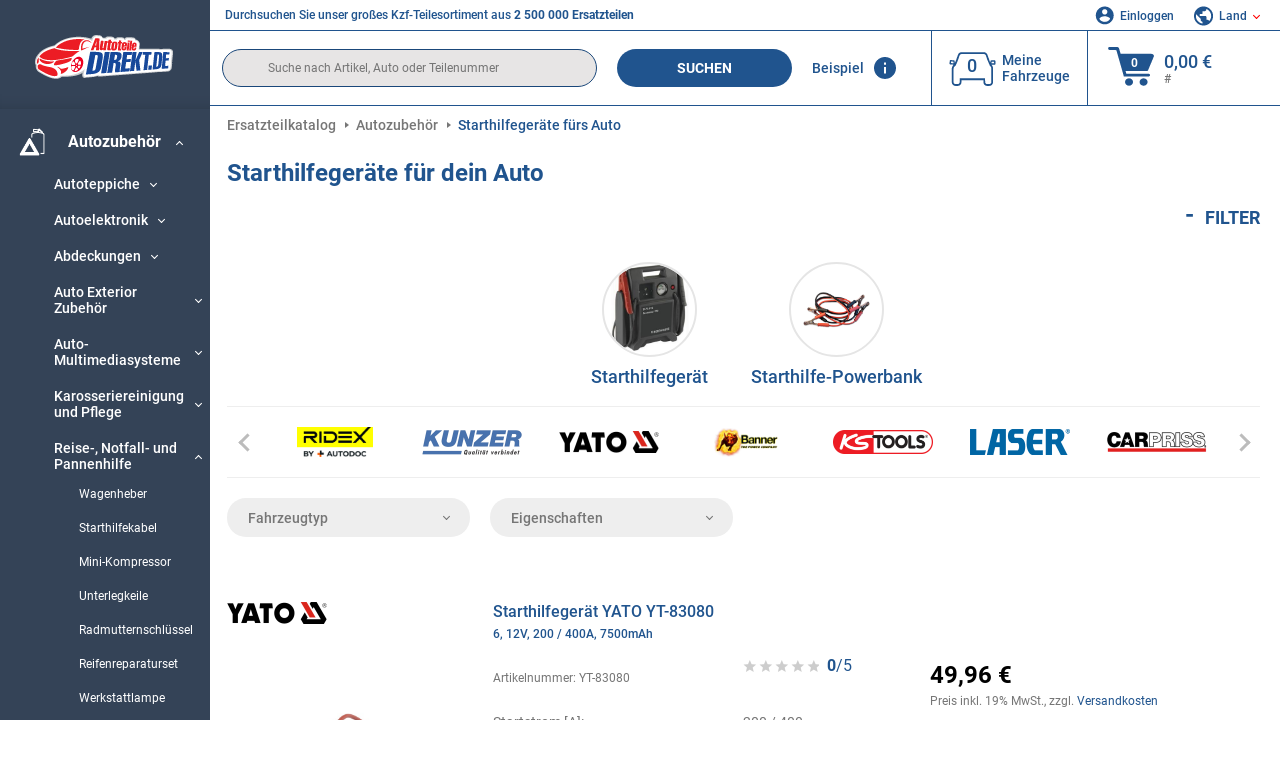

--- FILE ---
content_type: text/html; charset=UTF-8
request_url: https://www.autoteiledirekt.de/autozubehoer/starthilfegerate.html
body_size: 26401
content:
<!DOCTYPE html>
<html lang="de">
<head>
    <meta charset="utf-8">
    <meta name="viewport" content="width=device-width, initial-scale=1.0">
    <meta name="csrf-token" content="zKME1pTzMcmUD75gJxopELw0UNk7F5pdY1ggzVEm">
    <link rel="dns-prefetch" href="https://cdn.autoteiledirekt.de/">
    <link rel="dns-prefetch" href="https://scdn.autoteiledirekt.de/">
    <link rel="dns-prefetch" href="https://ajax.googleapis.com">
    <link rel="dns-prefetch" href="https://connect.facebook.net">
    <link rel="shortcut icon" type="image/x-icon" href="/favicon.ico">
    <meta name="robots" content="index, follow">
    <link rel="alternate" hreflang="de" href="https://www.autoteiledirekt.de/autozubehoer/starthilfegerate.html">
    <link rel="alternate" hreflang="fr-FR" href="https://www.piecesauto.fr/accessoires-auto/booster-de-batterie.html">
    <link rel="alternate" hreflang="en-GB" href="https://www.onlinecarparts.co.uk/car-accessories/jump-starter.html">
    <link rel="alternate" hreflang="es-ES" href="https://www.recambioscoche.es/accesorios-coche/arrancador-de-baterias.html">
    <link rel="alternate" hreflang="it-IT" href="https://www.tuttoautoricambi.it/accessori-auto/jump-starter.html">
    <link rel="alternate" hreflang="de-AT" href="https://www.teile-direkt.at/autozubehoer/starthilfegerate.html">
    <link rel="alternate" hreflang="de-CH" href="https://www.teile-direkt.ch/autozubehoer/starthilfegerate.html">
    <link rel="alternate" hreflang="pt-PT" href="https://www.pecasauto24.pt/acessorios-auto/boosters-de-bateria.html">
    <link rel="alternate" hreflang="nl" href="https://www.besteonderdelen.nl/auto-accessoires/jumpstarters.html">
    <link rel="alternate" hreflang="da-DK" href="https://www.autodeleshop.dk/biltilbehoer/jumpstarter.html">
    <link rel="alternate" hreflang="no-NO" href="https://www.reservedeler24.co.no/biltilbehor/startbooster.html">
    <link rel="alternate" hreflang="fi-FI" href="https://www.topautoosat.fi/autotarvikkeet/apukaynnistimet.html">
    <link rel="alternate" hreflang="sv-SE" href="https://www.reservdelar24.se/biltillbehor/startbooster.html">
    <link rel="alternate" hreflang="sk-SK" href="https://www.autodielyonline24.sk/autodoplnky/startovacie-zdroje.html">
    <link rel="alternate" hreflang="nl-BE" href="https://www.autoonderdelen24.be/auto-accessoires/jumpstarters.html">
    <link rel="alternate" hreflang="et-EE" href="https://www.autovaruosadonline.ee/autotarvikud/kaivitusabid.html">
    <link rel="alternate" hreflang="lv-LV" href="https://www.rezervesdalas24.lv/auto-aksesuari/akumulatora-starteris.html">
    <link rel="alternate" hreflang="fr-LU" href="https://www.piecesauto24.lu/accessoires-auto/booster-de-batterie.html">
    <link rel="alternate" hreflang="pl-PL" href="https://www.autoczescionline24.pl/akcesoria-samochodowe/urzadzenia-rozruchowe.html">
    <link rel="alternate" hreflang="el-GR" href="https://www.antallaktikaexartimata.gr/axesouar-aftokinitou/ekkinites-mpatarion.html">
    <link rel="alternate" hreflang="hu-HU" href="https://www.autoalkatreszek24.hu/autofelszereles/bikazok.html">
        <link rel="canonical" href="https://www.autoteiledirekt.de/autozubehoer/starthilfegerate.html">
    <link rel="next" href="https://www.autoteiledirekt.de/autozubehoer/starthilfegerate.html?pg=2">
    
    <meta name="format-detection" content="telephone=no">
    <meta http-equiv="x-ua-compatible" content="ie=edge">
    <title>Auto Starthilfegeräte | Jetzt kaufen bei autoteiledirekt.de</title>
    <meta name="description" content="24/7 ⏰ online ⏩ ⏩ KFZ Starthilfegeräte online von den besten Marken kaufen. Starthilfe-Booster für PKWs günstig im Autozubehör Onlineshop autoteiledirekt.de. ✓ Gratis Versand ab 120,00 &euro; Einkaufswert."/>
    <meta name="keywords" content=""/>

    <link href="/assets/6feb4b/css/vendor.css?id=2dd8eb5c7272ff3bb356d374396d55c3" media="screen" rel="stylesheet" type="text/css">
    <link href="/assets/6feb4b/css/app.css?id=fd883e848d77c2bf85ca055196b4c415" media="screen" rel="stylesheet" type="text/css">

    
    <!-- a.1 -->

            <!-- a.2 -->
<script data-safe-params>
  window.safeParams = {};

  (function () {
    window.safeParams = {
      getUrlParams: function () {
        const currentParams = new URLSearchParams(window.location.search);
        const relevantParams = new URLSearchParams();
        const parametersList = ["siteid","source","wgu","wgexpiry","fbclid","gclid","wbraid","gbraid","braid","msclkid","utm_source","utm_medium","utm_campaign","utm_term","utm_content"];

        for (const [key, value] of currentParams) {
          if (parametersList.includes(key)) {
            relevantParams.append(key, value);
          }
        }

        return relevantParams;
      },
      getTrackingParams: function getTrackingParams (url, params) {
        if (!params.toString()) {
          return url;
        }

        const targetUrl = new URL(url, window.location.origin);
        for (const [key, value] of params) {
          if (!targetUrl.searchParams.has(key)) {
            targetUrl.searchParams.set(key, value);
          }
        }
        return targetUrl.toString();
      },
      isInternalLink: function (url) {
        try {
          const targetUrl = new URL(url, window.location.origin);
          if (targetUrl.protocol.match(/^(mailto|tel|javascript):/i)) {
            return false;
          }
          return targetUrl.origin === window.location.origin;
        } catch (e) {
          return false;
        }
      },
    };

    function initParamsManager () {
      const savedParams = window.safeParams.getUrlParams();

      if (!savedParams.toString()) {
        console.log('no params to save');
        return;
      }

      function processNewLinks (mutations) {
        mutations.forEach(mutation => {
          mutation.addedNodes.forEach(node => {
            if (node.nodeType === Node.ELEMENT_NODE) {
              node.querySelectorAll('a, [data-link]').forEach(element => {
                const url = element.tagName === 'A' ? element.href : element.dataset.link;

                if (window.safeParams.isInternalLink(url)) {
                  const processedUrl = window.safeParams.getTrackingParams(url, savedParams);

                  if (element.tagName === 'A') {
                    element.href = processedUrl;
                  } else {
                    element.dataset.link = processedUrl;
                  }
                }
              });
            }
          });
        });
      }

      const observer = new MutationObserver(processNewLinks);
      observer.observe(document.body, {
        childList: true,
        subtree: true,
      });

      document.querySelectorAll('a, [data-link]').forEach(element => {
        const url = element.tagName === 'A' ? element.href : element.dataset.link;

        if (window.safeParams.isInternalLink(url)) {
          const processedUrl = window.safeParams.getTrackingParams(url, savedParams);

          if (element.tagName === 'A') {
            element.href = processedUrl;
          } else {
            element.dataset.link = processedUrl;
          }
        }
      });
    }

    document.addEventListener('setTermsCookiesChoose', function (e) {
      if (e.detail?.allAnalyticsCookies !== 'denied' || e.detail?.allMarketingCookies !== 'denied') {
        initParamsManager();
      }
    });
  })();
</script>

</head>
<body>
<!-- a.3 -->
<div style="display:none" data-session-start></div>

<!-- Google Tag Manager (noscript) -->
<noscript>
    <iframe src="https://www.googletagmanager.com/ns.html?id=GTM-P8MXXBT"
            height="0" width="0" style="display:none;visibility:hidden"></iframe>
</noscript>
<!-- End Google Tag Manager (noscript) -->
<div id="app"             data-user-id="" data-cart-id="" data-ubi="bskidSyIFqAameHLZvyyvT4wrSKwyFBbHe8Muo6U8CvvC" data-cart-count="" data-maker-id="" data-model-id="" data-car-id="" data-404-page="" data-route-name="" data-ab-test-type data-ab-test-group data-ab-test-keys data-ab-test-values
    >
    <div class="container-fluid">
        <div class="row">
                            <div class="d-lg-block col-xl-2 order-1" data-main-menu-wraper>
    <div class="main-menu" data-main-menu>
        <a class="main-menu__close" href="#">
            <svg class="base-svg " role="img">
                <use xlink:href="/assets/6feb4b/svg/icon-sprite-bw.svg#sprite-close-popup-bw-"></use>
            </svg>
        </a>
        <div class="main-menu__box">
            <div class="main-menu__logo">
                <a href="https://www.autoteiledirekt.de/">
                    <img src="/assets/6feb4b/images/svg/logo/logo_de.svg" alt="Autoteiledirekt.de" title="autoteiledirekt.de Autoteile">
                </a>
            </div>
            <div class="main-menu__mobile-head">
            <div class="main-menu__mobile-login">
            <svg class="base-svg " role="img">
                <use xlink:href="/assets/6feb4b/svg/icon-sprite-color.svg#sprite-login-color-"></use>
            </svg>
            <span class="main-menu__mobile-head-link login js-mobile-login" data-login-show>
                Einloggen            </span>
            <span class="main-menu__mobile-head-link registration js-mobile-reg" data-register>
                Neuer Kunde?            </span>
        </div>
        <div class="main-menu__mobile-garage">
        <svg class="base-svg " role="img">
            <use xlink:href="/assets/6feb4b/svg/icon-sprite-color.svg#sprite-garage-color-"></use>
        </svg>
        <a class="main-menu__mobile-head-link" data-show-menu-garage href="#">Meine Fahrzeuge</a>
    </div>
    <div class="main-menu__mobile-lang">
        <svg class="base-svg " role="img">
            <use xlink:href="/assets/6feb4b/svg/icon-sprite-color.svg#sprite-lang-color-"></use>
        </svg>
        <span data-show-menu-lang class="main-menu__mobile-head-link js-mobile-lang">Land</span>
    </div>
</div>
<div class="popup popup--lang" data-popup data-menu-lang>
    <div class="popup__head">
        <div class="popup__head-back" data-popup-close>Zurück</div>
        <div class="popup__head-title">Land</div>
    </div>
    <div class="popup__content" data-content></div>
</div>

<div class="popup popup--account" data-popup data-menu-garage>
    <div class="popup__head">
        <div class="popup__head-back" data-popup-close>Zurück</div>
        <div class="popup__head-title">Meine Fahrzeuge</div>
    </div>
    <div class="popup__content" data-content data-garage-tooltip-container></div>
</div>
            <nav>
                <input type="hidden" data-main-parent-node-id value="33000">
<ul class="main-menu__navigation" data-catalog-type="2">
        <li class="main-menu__nav-title">
    <div class="main-menu__cat main-menu__cat--catalog main-menu__nav-title open">
        <div class="main-menu__cat-parent" data-menu-cat-parent="33000">
            <div class="icon">
                <img class="lazyload" src="/assets/6feb4b/images/svg/directions/33000.png" alt="">
            </div>
            <span class="text">Autozubehör</span>
        </div>
        <div class="main-menu__drop-cat" data-menu-cat-dropdown="33000" data-selected-sidebar>
            <div class="main-menu__drop-head">
                <span class="back" data-mobile-menu-back="">Zurück</span>
                <span class="name">Autozubehör</span>
            </div>
            <ul>
                                                            <li >
                            <span class="main-menu__cat-parent"
                                data-menu-cat-parent="33000"
                                data-menu-cat-group="3028"
                            >
                                Autoteppiche
                            </span>
                                                    </li>
                                                                                <li >
                            <span class="main-menu__cat-parent"
                                data-menu-cat-parent="33000"
                                data-menu-cat-group="3034"
                            >
                                Autoelektronik
                            </span>
                                                    </li>
                                                                                <li >
                            <span class="main-menu__cat-parent"
                                data-menu-cat-parent="33000"
                                data-menu-cat-group="3029"
                            >
                                Abdeckungen
                            </span>
                                                    </li>
                                                                                <li >
                            <span class="main-menu__cat-parent"
                                data-menu-cat-parent="33000"
                                data-menu-cat-group="3038"
                            >
                                Auto Exterior Zubehör
                            </span>
                                                    </li>
                                                                                <li >
                            <span class="main-menu__cat-parent"
                                data-menu-cat-parent="33000"
                                data-menu-cat-group="3042"
                            >
                                Auto-Multimediasysteme
                            </span>
                                                    </li>
                                                                                <li >
                            <span class="main-menu__cat-parent"
                                data-menu-cat-parent="33000"
                                data-menu-cat-group="3030"
                            >
                                Karosseriereinigung und Pflege
                            </span>
                                                    </li>
                                                                                <li  class="open" >
                            <span class="main-menu__cat-parent"
                                data-menu-cat-parent="33000"
                                data-menu-cat-group="3036"
                            >
                                Reise-, Notfall- und Pannenhilfe
                            </span>
                                                            <ul data-menu-cat-dropdown="3036">
                                                                            <li>
                                                                                            <a class="main-menu__drop-link"
                                                   data-category-id="33044"
                                                   href="https://www.autoteiledirekt.de/autozubehoer/wagenheber.html">
                                                    Wagenheber
                                                </a>
                                                                                    </li>
                                                                            <li>
                                                                                            <a class="main-menu__drop-link"
                                                   data-category-id="34505"
                                                   href="https://www.autoteiledirekt.de/autozubehoer/starthilfekabel.html">
                                                    Starthilfekabel
                                                </a>
                                                                                    </li>
                                                                            <li>
                                                                                            <a class="main-menu__drop-link"
                                                   data-category-id="33045"
                                                   href="https://www.autoteiledirekt.de/autozubehoer/luftkompressor.html">
                                                    Mini-Kompressor
                                                </a>
                                                                                    </li>
                                                                            <li>
                                                                                            <a class="main-menu__drop-link"
                                                   data-category-id="33043"
                                                   href="https://www.autoteiledirekt.de/autozubehoer/unterlegkeile.html">
                                                    Unterlegkeile
                                                </a>
                                                                                    </li>
                                                                            <li>
                                                                                            <a class="main-menu__drop-link"
                                                   data-category-id="33047"
                                                   href="https://www.autoteiledirekt.de/autozubehoer/kreuzschlussel.html">
                                                    Radmutternschlüssel
                                                </a>
                                                                                    </li>
                                                                            <li>
                                                                                            <a class="main-menu__drop-link"
                                                   data-category-id="33041"
                                                   href="https://www.autoteiledirekt.de/autozubehoer/reifenpannenset.html">
                                                    Reifenreparaturset
                                                </a>
                                                                                    </li>
                                                                            <li>
                                                                                            <a class="main-menu__drop-link"
                                                   data-category-id="33039"
                                                   href="https://www.autoteiledirekt.de/autozubehoer/werkstattlampen.html">
                                                    Werkstattlampe
                                                </a>
                                                                                    </li>
                                                                            <li>
                                                                                            <a class="main-menu__drop-link"
                                                   data-category-id="33040"
                                                   href="https://www.autoteiledirekt.de/autozubehoer/kraftstoffkanister.html">
                                                    Benzinkanister
                                                </a>
                                                                                    </li>
                                                                            <li>
                                                                                            <a class="main-menu__drop-link"
                                                   data-category-id="33038"
                                                   href="https://www.autoteiledirekt.de/autozubehoer/batterielader.html">
                                                    Batterieladegerät
                                                </a>
                                                                                    </li>
                                                                            <li>
                                                                                            <a class="main-menu__drop-link"
                                                   data-category-id="33046"
                                                   href="https://www.autoteiledirekt.de/autozubehoer/fusspumpe.html">
                                                    Fußpumpe
                                                </a>
                                                                                    </li>
                                                                            <li>
                                                                                            <a class="main-menu__drop-link"
                                                   data-category-id="34487"
                                                   href="https://www.autoteiledirekt.de/autozubehoer/lenkradschlosser-zur-diebstahlsicherung.html">
                                                    Lenkradkrallen &amp; Lenkradschlösser
                                                </a>
                                                                                    </li>
                                                                            <li>
                                                                                            <a class="main-menu__drop-link"
                                                   data-category-id="33042"
                                                   href="https://www.autoteiledirekt.de/autozubehoer/schneeschaufel.html">
                                                    Schneeschaufel
                                                </a>
                                                                                    </li>
                                                                            <li>
                                                                                            <span class="main-menu__drop-link active"
                                                      data-category-id="34504"
                                                      href="https://www.autoteiledirekt.de/autozubehoer/starthilfegerate.html">
                                                    Starthilfegeräte
                                                </span>
                                                                                    </li>
                                                                            <li>
                                                                                            <a class="main-menu__drop-link"
                                                   data-category-id="33190"
                                                   href="https://www.autoteiledirekt.de/autozubehoer/scherenwagenheber.html">
                                                    Scherenwagenheber
                                                </a>
                                                                                    </li>
                                                                            <li>
                                                                                            <a class="main-menu__drop-link"
                                                   data-category-id="34517"
                                                   href="https://www.autoteiledirekt.de/autozubehoer/auffahrrampen.html">
                                                    Auffahrrampen
                                                </a>
                                                                                    </li>
                                                                    </ul>
                                                    </li>
                                                                                <li >
                            <span class="main-menu__cat-parent"
                                data-menu-cat-parent="33000"
                                data-menu-cat-group="3032"
                            >
                                Pannenhilfe &amp; Erste Hilfe
                            </span>
                                                    </li>
                                                                                <li >
                            <span class="main-menu__cat-parent"
                                data-menu-cat-parent="33000"
                                data-menu-cat-group="3033"
                            >
                                Seile und Gurte
                            </span>
                                                    </li>
                                                                                <li >
                            <span class="main-menu__cat-parent"
                                data-menu-cat-parent="33000"
                                data-menu-cat-group="3031"
                            >
                                Sonnenschutz
                            </span>
                                                    </li>
                                                                                <li >
                            <span class="main-menu__cat-parent"
                                data-menu-cat-parent="33000"
                                data-menu-cat-group="3037"
                            >
                                Taschen, Organizer
                            </span>
                                                    </li>
                                                                                <li >
                            <span class="main-menu__cat-parent"
                                data-menu-cat-parent="33000"
                                data-menu-cat-group="3039"
                            >
                                Komfort im Auto
                            </span>
                                                    </li>
                                                                                <li >
                            <span class="main-menu__cat-parent"
                                data-menu-cat-parent="33000"
                                data-menu-cat-group="3040"
                            >
                                Hunde- &amp; Haustier-Reisezubehör
                            </span>
                                                    </li>
                                                                                <li >
                            <span class="main-menu__cat-parent"
                                data-menu-cat-parent="33000"
                                data-menu-cat-group="3035"
                            >
                                Autozubehör für Kinder
                            </span>
                                                    </li>
                                                                                <li >
                            <span class="main-menu__cat-parent"
                                data-menu-cat-parent="33000"
                                data-menu-cat-group="3041"
                            >
                                Auto Kühlschrank
                            </span>
                                                    </li>
                                                                                <li >
                            <span class="main-menu__cat-parent"
                                data-menu-cat-parent="33000"
                                data-menu-cat-group="3043"
                            >
                                Winter-Autozubehör
                            </span>
                                                    </li>
                                                                                <li >
                            <span class="main-menu__cat-parent"
                                data-menu-cat-parent="33000"
                                data-menu-cat-group="3046"
                            >
                                Persönlicher Schutz und Desinfektion
                            </span>
                                                    </li>
                                                                                <li >
                            <span class="main-menu__cat-parent"
                                data-menu-cat-parent="33000"
                                data-menu-cat-group="3047"
                            >
                                Ladezubehör
                            </span>
                                                    </li>
                                    
                                                                                                                                                                                                                                                                                                                                                                                                                                                                                                                                                                                                                                                                                                    </ul>
        </div>
    </div>
</li>    <li class="main-menu__nav-title main-menu__nav-title--tablet" data-show-full-tablet-menu>
        <span class="main-menu__nav-title-link">
            <svg class="base-svg " role="img">
                <use xlink:href="/assets/6feb4b/svg/icon-sprite-color.svg#sprite-burger-icon-color-"></use>
            </svg>
        </span>
    </li>
    <li class="main-menu__nav-title" data-top-sidebar-link="">
        <a href="https://www.autoteiledirekt.de/autoersatzteile.html" class="main-menu__nav-title-link">
            <svg class="base-svg " role="img">
                <use xlink:href="/assets/6feb4b/svg/icon-sprite-color.svg#sprite-burger-icon-color-"></use>
            </svg>
            <span>Ersatzteile</span>
        </a>    </li>
                    <li>
            <div class="main-menu__cat main-menu__cat--catalog" data-show-full-tablet-menu>
                <span class="main-menu__cat-parent"
                      data-menu-cat-parent="2"
                      data-car-id="0">
                    <div class="icon">
                        <img class="lazyload"
                             src="https://scdn.autoteiledirekt.de/catalog/categories/sidebar/2.png"
                             data-srcset="https://scdn.autoteiledirekt.de/catalog/categories/sidebar/2.png"
                             srcset="https://www.autoteiledirekt.de/lazyload.php?width=28&amp;height=28"
                             alt="Bremsen"/>
                    </div>
                    <span class="text">Bremsen</span>
                </span>
                            </div>
        </li>
                            <li>
            <div class="main-menu__cat main-menu__cat--catalog" data-show-full-tablet-menu>
                <span class="main-menu__cat-parent"
                      data-menu-cat-parent="9"
                      data-car-id="0">
                    <div class="icon">
                        <img class="lazyload"
                             src="https://scdn.autoteiledirekt.de/catalog/categories/sidebar/9.png"
                             data-srcset="https://scdn.autoteiledirekt.de/catalog/categories/sidebar/9.png"
                             srcset="https://www.autoteiledirekt.de/lazyload.php?width=28&amp;height=28"
                             alt="Filter"/>
                    </div>
                    <span class="text">Filter</span>
                </span>
                            </div>
        </li>
                            <li>
            <div class="main-menu__cat main-menu__cat--catalog" data-show-full-tablet-menu>
                <span class="main-menu__cat-parent"
                      data-menu-cat-parent="1"
                      data-car-id="0">
                    <div class="icon">
                        <img class="lazyload"
                             src="https://scdn.autoteiledirekt.de/catalog/categories/sidebar/1.png"
                             data-srcset="https://scdn.autoteiledirekt.de/catalog/categories/sidebar/1.png"
                             srcset="https://www.autoteiledirekt.de/lazyload.php?width=28&amp;height=28"
                             alt="Motor"/>
                    </div>
                    <span class="text">Motor</span>
                </span>
                            </div>
        </li>
                            <li>
            <div class="main-menu__cat main-menu__cat--catalog" data-show-full-tablet-menu>
                <span class="main-menu__cat-parent"
                      data-menu-cat-parent="3"
                      data-car-id="0">
                    <div class="icon">
                        <img class="lazyload"
                             src="https://scdn.autoteiledirekt.de/catalog/categories/sidebar/3.png"
                             data-srcset="https://scdn.autoteiledirekt.de/catalog/categories/sidebar/3.png"
                             srcset="https://www.autoteiledirekt.de/lazyload.php?width=28&amp;height=28"
                             alt="Karosserie"/>
                    </div>
                    <span class="text">Karosserie</span>
                </span>
                            </div>
        </li>
                            <li>
            <div class="main-menu__cat main-menu__cat--catalog" data-show-full-tablet-menu>
                <span class="main-menu__cat-parent"
                      data-menu-cat-parent="10"
                      data-car-id="0">
                    <div class="icon">
                        <img class="lazyload"
                             src="https://scdn.autoteiledirekt.de/catalog/categories/sidebar/10.png"
                             data-srcset="https://scdn.autoteiledirekt.de/catalog/categories/sidebar/10.png"
                             srcset="https://www.autoteiledirekt.de/lazyload.php?width=28&amp;height=28"
                             alt="Radaufhängung"/>
                    </div>
                    <span class="text">Radaufhängung</span>
                </span>
                            </div>
        </li>
                            <li>
            <div class="main-menu__cat main-menu__cat--catalog" data-show-full-tablet-menu>
                <span class="main-menu__cat-parent"
                      data-menu-cat-parent="74"
                      data-car-id="0">
                    <div class="icon">
                        <img class="lazyload"
                             src="https://scdn.autoteiledirekt.de/catalog/categories/sidebar/74.png"
                             data-srcset="https://scdn.autoteiledirekt.de/catalog/categories/sidebar/74.png"
                             srcset="https://www.autoteiledirekt.de/lazyload.php?width=28&amp;height=28"
                             alt="Federung"/>
                    </div>
                    <span class="text">Federung</span>
                </span>
                            </div>
        </li>
                            <li>
            <div class="main-menu__cat main-menu__cat--catalog" data-show-full-tablet-menu>
                <span class="main-menu__cat-parent"
                      data-menu-cat-parent="77"
                      data-car-id="0">
                    <div class="icon">
                        <img class="lazyload"
                             src="https://scdn.autoteiledirekt.de/catalog/categories/sidebar/77.png"
                             data-srcset="https://scdn.autoteiledirekt.de/catalog/categories/sidebar/77.png"
                             srcset="https://www.autoteiledirekt.de/lazyload.php?width=28&amp;height=28"
                             alt="Riementrieb / Kettentrieb"/>
                    </div>
                    <span class="text">Riementrieb / Kettentrieb</span>
                </span>
                            </div>
        </li>
                            <li>
            <div class="main-menu__cat main-menu__cat--catalog" data-show-full-tablet-menu>
                <span class="main-menu__cat-parent"
                      data-menu-cat-parent="8"
                      data-car-id="0">
                    <div class="icon">
                        <img class="lazyload"
                             src="https://scdn.autoteiledirekt.de/catalog/categories/sidebar/8.png"
                             data-srcset="https://scdn.autoteiledirekt.de/catalog/categories/sidebar/8.png"
                             srcset="https://www.autoteiledirekt.de/lazyload.php?width=28&amp;height=28"
                             alt="Scheibenwaschanlage"/>
                    </div>
                    <span class="text">Scheibenwaschanlage</span>
                </span>
                            </div>
        </li>
                            <li>
            <div class="main-menu__cat main-menu__cat--catalog" data-show-full-tablet-menu>
                <span class="main-menu__cat-parent"
                      data-menu-cat-parent="7"
                      data-car-id="0">
                    <div class="icon">
                        <img class="lazyload"
                             src="https://scdn.autoteiledirekt.de/catalog/categories/sidebar/7.png"
                             data-srcset="https://scdn.autoteiledirekt.de/catalog/categories/sidebar/7.png"
                             srcset="https://www.autoteiledirekt.de/lazyload.php?width=28&amp;height=28"
                             alt="Zündanlage und Glühanlage"/>
                    </div>
                    <span class="text">Zündanlage und Glühanlage</span>
                </span>
                            </div>
        </li>
                            <li>
            <div class="main-menu__cat main-menu__cat--catalog" data-show-full-tablet-menu>
                <span class="main-menu__cat-parent"
                      data-menu-cat-parent="401"
                      data-car-id="0">
                    <div class="icon">
                        <img class="lazyload"
                             src="https://scdn.autoteiledirekt.de/catalog/categories/sidebar/401.png"
                             data-srcset="https://scdn.autoteiledirekt.de/catalog/categories/sidebar/401.png"
                             srcset="https://www.autoteiledirekt.de/lazyload.php?width=28&amp;height=28"
                             alt="Kühlung"/>
                    </div>
                    <span class="text">Kühlung</span>
                </span>
                            </div>
        </li>
                            <li>
            <div class="main-menu__cat main-menu__cat--catalog" data-show-full-tablet-menu>
                <span class="main-menu__cat-parent"
                      data-menu-cat-parent="4"
                      data-car-id="0">
                    <div class="icon">
                        <img class="lazyload"
                             src="https://scdn.autoteiledirekt.de/catalog/categories/sidebar/4.png"
                             data-srcset="https://scdn.autoteiledirekt.de/catalog/categories/sidebar/4.png"
                             srcset="https://www.autoteiledirekt.de/lazyload.php?width=28&amp;height=28"
                             alt="Auspuff"/>
                    </div>
                    <span class="text">Auspuff</span>
                </span>
                            </div>
        </li>
                            <li>
            <div class="main-menu__cat main-menu__cat--catalog" data-show-full-tablet-menu>
                <span class="main-menu__cat-parent"
                      data-menu-cat-parent="11"
                      data-car-id="0">
                    <div class="icon">
                        <img class="lazyload"
                             src="https://scdn.autoteiledirekt.de/catalog/categories/sidebar/11.png"
                             data-srcset="https://scdn.autoteiledirekt.de/catalog/categories/sidebar/11.png"
                             srcset="https://www.autoteiledirekt.de/lazyload.php?width=28&amp;height=28"
                             alt="Lenkung"/>
                    </div>
                    <span class="text">Lenkung</span>
                </span>
                            </div>
        </li>
                            <li>
            <div class="main-menu__cat main-menu__cat--catalog" data-show-full-tablet-menu>
                <span class="main-menu__cat-parent"
                      data-menu-cat-parent="75"
                      data-car-id="0">
                    <div class="icon">
                        <img class="lazyload"
                             src="https://scdn.autoteiledirekt.de/catalog/categories/sidebar/75.png"
                             data-srcset="https://scdn.autoteiledirekt.de/catalog/categories/sidebar/75.png"
                             srcset="https://www.autoteiledirekt.de/lazyload.php?width=28&amp;height=28"
                             alt="Innenausstattung"/>
                    </div>
                    <span class="text">Innenausstattung</span>
                </span>
                            </div>
        </li>
                            <li>
            <div class="main-menu__cat main-menu__cat--catalog" data-show-full-tablet-menu>
                <span class="main-menu__cat-parent"
                      data-menu-cat-parent="402"
                      data-car-id="0">
                    <div class="icon">
                        <img class="lazyload"
                             src="https://scdn.autoteiledirekt.de/catalog/categories/sidebar/402.png"
                             data-srcset="https://scdn.autoteiledirekt.de/catalog/categories/sidebar/402.png"
                             srcset="https://www.autoteiledirekt.de/lazyload.php?width=28&amp;height=28"
                             alt="Radantrieb"/>
                    </div>
                    <span class="text">Radantrieb</span>
                </span>
                            </div>
        </li>
                            <li>
            <div class="main-menu__cat main-menu__cat--catalog" data-show-full-tablet-menu>
                <span class="main-menu__cat-parent"
                      data-menu-cat-parent="58"
                      data-car-id="0">
                    <div class="icon">
                        <img class="lazyload"
                             src="https://scdn.autoteiledirekt.de/catalog/categories/sidebar/58.png"
                             data-srcset="https://scdn.autoteiledirekt.de/catalog/categories/sidebar/58.png"
                             srcset="https://www.autoteiledirekt.de/lazyload.php?width=28&amp;height=28"
                             alt="Kupplung"/>
                    </div>
                    <span class="text">Kupplung</span>
                </span>
                            </div>
        </li>
                            <li>
            <div class="main-menu__cat main-menu__cat--catalog" data-show-full-tablet-menu>
                <span class="main-menu__cat-parent"
                      data-menu-cat-parent="403"
                      data-car-id="0">
                    <div class="icon">
                        <img class="lazyload"
                             src="https://scdn.autoteiledirekt.de/catalog/categories/sidebar/403.png"
                             data-srcset="https://scdn.autoteiledirekt.de/catalog/categories/sidebar/403.png"
                             srcset="https://www.autoteiledirekt.de/lazyload.php?width=28&amp;height=28"
                             alt="Sensoren"/>
                    </div>
                    <span class="text">Sensoren</span>
                </span>
                            </div>
        </li>
                            <li>
            <div class="main-menu__cat main-menu__cat--catalog" data-show-full-tablet-menu>
                <span class="main-menu__cat-parent"
                      data-menu-cat-parent="404"
                      data-car-id="0">
                    <div class="icon">
                        <img class="lazyload"
                             src="https://scdn.autoteiledirekt.de/catalog/categories/sidebar/404.png"
                             data-srcset="https://scdn.autoteiledirekt.de/catalog/categories/sidebar/404.png"
                             srcset="https://www.autoteiledirekt.de/lazyload.php?width=28&amp;height=28"
                             alt="Dichtungen und Dichtringe"/>
                    </div>
                    <span class="text">Dichtungen und Dichtringe</span>
                </span>
                            </div>
        </li>
                            <li>
            <div class="main-menu__cat main-menu__cat--catalog" data-show-full-tablet-menu>
                <span class="main-menu__cat-parent"
                      data-menu-cat-parent="76"
                      data-car-id="0">
                    <div class="icon">
                        <img class="lazyload"
                             src="https://scdn.autoteiledirekt.de/catalog/categories/sidebar/76.png"
                             data-srcset="https://scdn.autoteiledirekt.de/catalog/categories/sidebar/76.png"
                             srcset="https://www.autoteiledirekt.de/lazyload.php?width=28&amp;height=28"
                             alt="Kraftstoffsystem"/>
                    </div>
                    <span class="text">Kraftstoffsystem</span>
                </span>
                            </div>
        </li>
                            <li>
            <div class="main-menu__cat main-menu__cat--catalog" data-show-full-tablet-menu>
                <span class="main-menu__cat-parent"
                      data-menu-cat-parent="405"
                      data-car-id="0">
                    <div class="icon">
                        <img class="lazyload"
                             src="https://scdn.autoteiledirekt.de/catalog/categories/sidebar/405.png"
                             data-srcset="https://scdn.autoteiledirekt.de/catalog/categories/sidebar/405.png"
                             srcset="https://www.autoteiledirekt.de/lazyload.php?width=28&amp;height=28"
                             alt="Getriebe"/>
                    </div>
                    <span class="text">Getriebe</span>
                </span>
                            </div>
        </li>
                            <li>
            <div class="main-menu__cat main-menu__cat--catalog" data-show-full-tablet-menu>
                <span class="main-menu__cat-parent"
                      data-menu-cat-parent="6"
                      data-car-id="0">
                    <div class="icon">
                        <img class="lazyload"
                             src="https://scdn.autoteiledirekt.de/catalog/categories/sidebar/6.png"
                             data-srcset="https://scdn.autoteiledirekt.de/catalog/categories/sidebar/6.png"
                             srcset="https://www.autoteiledirekt.de/lazyload.php?width=28&amp;height=28"
                             alt="Elektrik"/>
                    </div>
                    <span class="text">Elektrik</span>
                </span>
                            </div>
        </li>
                            <li>
            <div class="main-menu__cat main-menu__cat--catalog" data-show-full-tablet-menu>
                <span class="main-menu__cat-parent"
                      data-menu-cat-parent="78"
                      data-car-id="0">
                    <div class="icon">
                        <img class="lazyload"
                             src="https://scdn.autoteiledirekt.de/catalog/categories/sidebar/78.png"
                             data-srcset="https://scdn.autoteiledirekt.de/catalog/categories/sidebar/78.png"
                             srcset="https://www.autoteiledirekt.de/lazyload.php?width=28&amp;height=28"
                             alt="Schläuche / Leitungen"/>
                    </div>
                    <span class="text">Schläuche / Leitungen</span>
                </span>
                            </div>
        </li>
                            <li>
            <div class="main-menu__cat main-menu__cat--catalog" data-show-full-tablet-menu>
                <span class="main-menu__cat-parent"
                      data-menu-cat-parent="67"
                      data-car-id="0">
                    <div class="icon">
                        <img class="lazyload"
                             src="https://scdn.autoteiledirekt.de/catalog/categories/sidebar/67.png"
                             data-srcset="https://scdn.autoteiledirekt.de/catalog/categories/sidebar/67.png"
                             srcset="https://www.autoteiledirekt.de/lazyload.php?width=28&amp;height=28"
                             alt="Klimaanlage"/>
                    </div>
                    <span class="text">Klimaanlage</span>
                </span>
                            </div>
        </li>
                            <li>
            <div class="main-menu__cat main-menu__cat--catalog" data-show-full-tablet-menu>
                <span class="main-menu__cat-parent"
                      data-menu-cat-parent="5"
                      data-car-id="0">
                    <div class="icon">
                        <img class="lazyload"
                             src="https://scdn.autoteiledirekt.de/catalog/categories/sidebar/5.png"
                             data-srcset="https://scdn.autoteiledirekt.de/catalog/categories/sidebar/5.png"
                             srcset="https://www.autoteiledirekt.de/lazyload.php?width=28&amp;height=28"
                             alt="Heizung und Lüftung"/>
                    </div>
                    <span class="text">Heizung und Lüftung</span>
                </span>
                            </div>
        </li>
                            <li>
            <div class="main-menu__cat main-menu__cat--catalog" data-show-full-tablet-menu>
                <span class="main-menu__cat-parent"
                      data-menu-cat-parent="407"
                      data-car-id="0">
                    <div class="icon">
                        <img class="lazyload"
                             src="https://scdn.autoteiledirekt.de/catalog/categories/sidebar/407.png"
                             data-srcset="https://scdn.autoteiledirekt.de/catalog/categories/sidebar/407.png"
                             srcset="https://www.autoteiledirekt.de/lazyload.php?width=28&amp;height=28"
                             alt="Riemenscheiben / Zahnräder"/>
                    </div>
                    <span class="text">Riemenscheiben / Zahnräder</span>
                </span>
                            </div>
        </li>
                            <li>
            <div class="main-menu__cat main-menu__cat--catalog" data-show-full-tablet-menu>
                <span class="main-menu__cat-parent"
                      data-menu-cat-parent="408"
                      data-car-id="0">
                    <div class="icon">
                        <img class="lazyload"
                             src="https://scdn.autoteiledirekt.de/catalog/categories/sidebar/408.png"
                             data-srcset="https://scdn.autoteiledirekt.de/catalog/categories/sidebar/408.png"
                             srcset="https://www.autoteiledirekt.de/lazyload.php?width=28&amp;height=28"
                             alt="Glühbirnen"/>
                    </div>
                    <span class="text">Glühbirnen</span>
                </span>
                            </div>
        </li>
                            <li>
            <div class="main-menu__cat main-menu__cat--catalog" data-show-full-tablet-menu>
                <span class="main-menu__cat-parent"
                      data-menu-cat-parent="406"
                      data-car-id="0">
                    <div class="icon">
                        <img class="lazyload"
                             src="https://scdn.autoteiledirekt.de/catalog/categories/sidebar/406.png"
                             data-srcset="https://scdn.autoteiledirekt.de/catalog/categories/sidebar/406.png"
                             srcset="https://www.autoteiledirekt.de/lazyload.php?width=28&amp;height=28"
                             alt="Relais"/>
                    </div>
                    <span class="text">Relais</span>
                </span>
                            </div>
        </li>
                            <li>
            <div class="main-menu__cat main-menu__cat--catalog" data-show-full-tablet-menu>
                <span class="main-menu__cat-parent"
                      data-menu-cat-parent="530"
                      data-car-id="0">
                    <div class="icon">
                        <img class="lazyload"
                             src="https://scdn.autoteiledirekt.de/catalog/categories/sidebar/530.png"
                             data-srcset="https://scdn.autoteiledirekt.de/catalog/categories/sidebar/530.png"
                             srcset="https://www.autoteiledirekt.de/lazyload.php?width=28&amp;height=28"
                             alt="Tuning"/>
                    </div>
                    <span class="text">Tuning</span>
                </span>
                            </div>
        </li>
                            <li>
            <div class="main-menu__cat main-menu__cat--catalog" data-show-full-tablet-menu>
                <span class="main-menu__cat-parent"
                      data-menu-cat-parent="537"
                      data-car-id="0">
                    <div class="icon">
                        <img class="lazyload"
                             src="https://scdn.autoteiledirekt.de/catalog/categories/sidebar/537.png"
                             data-srcset="https://scdn.autoteiledirekt.de/catalog/categories/sidebar/537.png"
                             srcset="https://www.autoteiledirekt.de/lazyload.php?width=28&amp;height=28"
                             alt="Türen"/>
                    </div>
                    <span class="text">Türen</span>
                </span>
                            </div>
        </li>
                            <li>
            <div class="main-menu__cat main-menu__cat--catalog" data-show-full-tablet-menu>
                <span class="main-menu__cat-parent"
                      data-menu-cat-parent="724"
                      data-car-id="0">
                    <div class="icon">
                        <img class="lazyload"
                             src="https://scdn.autoteiledirekt.de/catalog/categories/sidebar/724.png"
                             data-srcset="https://scdn.autoteiledirekt.de/catalog/categories/sidebar/724.png"
                             srcset="https://www.autoteiledirekt.de/lazyload.php?width=28&amp;height=28"
                             alt="Reparatursätze"/>
                    </div>
                    <span class="text">Reparatursätze</span>
                </span>
                            </div>
        </li>
            </ul>
                <ul class="main-menu__navigation mt-4">
            <li>
            <a href="https://www.autoteiledirekt.de/autoersatzteil/motorol.html"                    class="main-menu__cat link" data-id="269">
                <div class="icon" data-show-full-tablet-menu>
                    <img class="lazyload"
                         src="/assets/6feb4b/images/svg/directions/269.png"
                         data-srcset="/assets/6feb4b/images/svg/directions/269.png"
                         srcset="https://www.autoteiledirekt.de/lazyload.php?width=28&amp;height=28"
                         alt="">
                </div>
                <span class="text">Motoröl</span>
            </a>        </li>
            <li>
            <a href="https://www.autoteiledirekt.de/autoersatzteil/batterie.html"                    class="main-menu__cat link" data-id="250">
                <div class="icon" data-show-full-tablet-menu>
                    <img class="lazyload"
                         src="/assets/6feb4b/images/svg/directions/250.png"
                         data-srcset="/assets/6feb4b/images/svg/directions/250.png"
                         srcset="https://www.autoteiledirekt.de/lazyload.php?width=28&amp;height=28"
                         alt="Batterie">
                </div>
                <span class="text">Autobatterie</span>
            </a>        </li>
            <li>
            <span role="link" tabindex="0" data-link="https://www.autoteiledirekt.de/autozubehoer.html"                    class="main-menu__cat link" data-id="33000">
                <div class="icon" data-show-full-tablet-menu>
                    <img class="lazyload"
                         src="/assets/6feb4b/images/svg/directions/33000.png"
                         data-srcset="/assets/6feb4b/images/svg/directions/33000.png"
                         srcset="https://www.autoteiledirekt.de/lazyload.php?width=28&amp;height=28"
                         alt="">
                </div>
                <span class="text">Autozubehör</span>
            </span>        </li>
            <li>
            <a href="https://www.autoteiledirekt.de/chemie-und-pflege.html"                    class="main-menu__cat link" data-id="30000">
                <div class="icon" data-show-full-tablet-menu>
                    <img class="lazyload"
                         src="/assets/6feb4b/images/svg/directions/30000.png"
                         data-srcset="/assets/6feb4b/images/svg/directions/30000.png"
                         srcset="https://www.autoteiledirekt.de/lazyload.php?width=28&amp;height=28"
                         alt="">
                </div>
                <span class="text">Autopflege</span>
            </a>        </li>
            <li>
            <a href="https://www.autoteiledirekt.de/werkzeuge.html"                    class="main-menu__cat link" data-id="36000">
                <div class="icon" data-show-full-tablet-menu>
                    <img class="lazyload"
                         src="/assets/6feb4b/images/svg/directions/36000.png"
                         data-srcset="/assets/6feb4b/images/svg/directions/36000.png"
                         srcset="https://www.autoteiledirekt.de/lazyload.php?width=28&amp;height=28"
                         alt="">
                </div>
                <span class="text">Werkzeuge</span>
            </a>        </li>
            <li>
            <a href="https://www.autoteiledirekt.de/reifenshop/autoreifen.html"                    class="main-menu__cat link" data-id="23208">
                <div class="icon" data-show-full-tablet-menu>
                    <img class="lazyload"
                         src="/assets/6feb4b/images/svg/directions/23208.png"
                         data-srcset="/assets/6feb4b/images/svg/directions/23208.png"
                         srcset="https://www.autoteiledirekt.de/lazyload.php?width=28&amp;height=28"
                         alt="">
                </div>
                <span class="text">Reifen</span>
            </a>        </li>
            <li>
            <a href="https://www.autoteiledirekt.de/automarke.html"                    class="main-menu__cat link" data-id="makers">
                <div class="icon" data-show-full-tablet-menu>
                    <img class="lazyload"
                         src="/assets/6feb4b/images/svg/menu-icons/menu-icon19-color.svg"
                         data-srcset="/assets/6feb4b/images/svg/menu-icons/menu-icon19-color.svg"
                         srcset="https://www.autoteiledirekt.de/lazyload.php?width=28&amp;height=28"
                         alt="">
                </div>
                <span class="text">Automarken</span>
            </a>        </li>
            <li>
            <a href="https://www.autoteiledirekt.de/hersteller.html"                    class="main-menu__cat link" data-id="brands">
                <div class="icon" data-show-full-tablet-menu>
                    <img class="lazyload"
                         src="/assets/6feb4b/images/svg/menu-icons/menu-icon20-color.svg"
                         data-srcset="/assets/6feb4b/images/svg/menu-icons/menu-icon20-color.svg"
                         srcset="https://www.autoteiledirekt.de/lazyload.php?width=28&amp;height=28"
                         alt="">
                </div>
                <span class="text">Hersteller</span>
            </a>        </li>
    </ul>
            </nav>

            <ul class="main-menu__links mt-4">
    <li>
        <div class="main-menu__cat main-menu__cat--links" data-show-full-tablet-menu>
            <div class="main-menu__cat-parent" data-menu-cat-links>
                <div class="icon"><img src="/assets/6feb4b/images/html/menu-icon-union@2x.png"></div>
                <span class="text">Ersatzteile für Ihr Auto</span>
            </div>
            <div class="main-menu__drop-cat" style="display: none">
                <div class="main-menu__drop-head">
                    <span class="back" data-mobile-menu-back data-text="Ersatzteile für Ihr Auto"></span>
                </div>
                <ul>
                    <li>
                        <a href="https://www.autoteiledirekt.de/makers-top-parts.html" class="main-menu__drop-link">
                            <span>Finden Sie die besten Ersatzteile für Ihr Auto</span>
                        </a>
                    </li>
                    <li>
                        <a href="https://www.autoteiledirekt.de/makers-top-models.html" class="main-menu__drop-link">
                            <span>Ersatzteilauswahl für gängige Fahrzeuge</span>
                        </a>
                    </li>
                </ul>
            </div>
        </div>
    </li>
</ul>

            <ul class="main-menu__links d-block d-md-none">
    <li>
        <div class="main-menu__cat main-menu__cat--links" data-menu-stat-links>
            <div class="main-menu__cat-parent">
                <div class="icon">
                    <img src="/assets/6feb4b/images/html/menu-icon-info@2x.png" alt="">
                </div>
                <span class="text">Information</span>
            </div>
            <div class="main-menu__drop-cat">
                <div class="main-menu__drop-head">
                </div>
            </div>
        </div>
    </li>
</ul>

            <div class="main-menu__payments mt-3">
                <ul>
    <li><img class="lazyload"
             src="/assets/6feb4b/images/svg/transparent/delivery/DHL_white.svg"
             data-srcset="/assets/6feb4b/images/svg/transparent/delivery/DHL_white.svg"
             srcset="https://www.autoteiledirekt.de/lazyload.php?width=28&amp;height=28"
             alt="Zustellung DHL"></li>
    <li><img class="lazyload"
             src="/assets/6feb4b/images/svg/transparent/delivery/GLS_white.svg"
             data-srcset="/assets/6feb4b/images/svg/transparent/delivery/GLS_white.svg"
             srcset="https://www.autoteiledirekt.de/lazyload.php?width=28&amp;height=28"
             alt="GLS: Rasche Zustellung Innerhalb von nur wenigen Tagen erhalten Sie Ihre Bestellung"></li>
            <li><img class="preview lazyload"
                 src="/assets/common/images/svg/payments-white/secure.svg"
                 data-srcset="/assets/common/images/svg/payments-white/secure.svg"
                 srcset="https://www.autoteiledirekt.de/lazyload.php?width=28&amp;height=28"
                 alt="Bequem und sicher Auto Starthilfe-Booster günstig mit COMODOgünstig bestellen">
        </li>
            <li><img class="preview lazyload"
                 src="/assets/common/images/svg/payments-white/de/klarna.svg"
                 data-srcset="/assets/common/images/svg/payments-white/de/klarna.svg"
                 srcset="https://www.autoteiledirekt.de/lazyload.php?width=28&amp;height=28"
                 alt="Klarna">
        </li>
            <li><img class="preview lazyload"
                 src="/assets/common/images/svg/payments-white/paypal.svg"
                 data-srcset="/assets/common/images/svg/payments-white/paypal.svg"
                 srcset="https://www.autoteiledirekt.de/lazyload.php?width=28&amp;height=28"
                 alt="Kaufen Sie Original Starthilfe-Booster Auto zum niedrigem Preis online und sicher mit PayPal">
        </li>
            <li><img class="preview lazyload"
                 src="/assets/common/images/svg/payments-white/visa-color.svg"
                 data-srcset="/assets/common/images/svg/payments-white/visa-color.svg"
                 srcset="https://www.autoteiledirekt.de/lazyload.php?width=28&amp;height=28"
                 alt="Bezahlen Sie Batterie-Booster Kfz im Online Shop auch Visa">
        </li>
            <li><img class="preview lazyload"
                 src="/assets/common/images/svg/payments-white/mastercard-color.svg"
                 data-srcset="/assets/common/images/svg/payments-white/mastercard-color.svg"
                 srcset="https://www.autoteiledirekt.de/lazyload.php?width=28&amp;height=28"
                 alt="Kfz Batterie-Booster zum günstigen Kosten dank Mastercard kaufen">
        </li>
            <li><img class="preview lazyload"
                 src="/assets/common/images/svg/payments-white/sofort.svg"
                 data-srcset="/assets/common/images/svg/payments-white/sofort.svg"
                 srcset="https://www.autoteiledirekt.de/lazyload.php?width=28&amp;height=28"
                 alt="Nutzen Sie für Kfz Batterie-Booster zu niedrigem Kosten Sofortüberweisung online kaufen">
        </li>
            <li><img class="preview lazyload"
                 src="/assets/common/images/svg/payments-white/vorkasse.svg"
                 data-srcset="/assets/common/images/svg/payments-white/vorkasse.svg"
                 srcset="https://www.autoteiledirekt.de/lazyload.php?width=28&amp;height=28"
                 alt="Bestellen Sie Pkw Batterie-Booster billiger im Online Shop - Vorkasse">
        </li>
    </ul>
            </div>
            <div class="main-menu__partner mt-1">
                <span data-link="https://www.tecalliance.net/de/copyright-note/" data-target="_blank">
                    <svg class="base-svg " role="img">
                        <use xlink:href="/assets/6feb4b/svg/icon-sprite-bw.svg#sprite-tec-alliance-bw-"></use>
                    </svg>
                </span>
            </div>
        </div>
    </div>

</div>
                        <div class="col col-md-12 col-xl-10 pl-0 order-2 content-page">
                <div data-covid-block></div>
                                <header><div class="headline">
    <div class="row">
        <div class="col-md-6"><span class="headline__slogan">Durchsuchen Sie unser großes Kzf-Teilesortiment aus <b>2 500 000 Ersatzteilen</b></span></div>
        <div class="col-md-6 ml-auto d-flex justify-content-end">
            <div class="headline__auth">
            <div class="headline__login js-login-popup">
            <svg class="base-svg " role="img">
                <use xlink:href="/assets/6feb4b/svg/icon-sprite-color.svg#sprite-login-color-"></use>
            </svg>
            <span>Einloggen</span>
        </div>
    </div>

            <div class="headline__lang" data-tooltip-hover data-header-lang data-button-project-present>
    <svg class="base-svg " role="img">
        <use xlink:href="/assets/6feb4b/svg/icon-sprite-color.svg#sprite-lang-color-"></use>
    </svg>
    <span>Land</span>

    <div class="language-tooltip" data-excluded-page="">

    
</div>
</div>
        </div>
    </div>
</div>
<div class="header-middle" data-header-content>
    <div class="row">
        <div class="col-1 d-md-none header-mobile__burger" data-burger-mobile>
            <svg class="base-svg " role="img">
                <use xlink:href="/assets/6feb4b/svg/icon-sprite-bw.svg#sprite-burger-icon-bw-"></use>
            </svg>
        </div>
        <div class="header-mobile__logo-col">
            <a class="header-mobile__logo" href="https://www.autoteiledirekt.de/">
                <img src="/assets/6feb4b/images/svg/logo/logo_de.svg" alt="Autoteiledirekt.de">
            </a>
        </div>
        <div class="col-md-8 header-middle__search-wrap">
    <div class="header-middle__search">
        <div class="header-middle__input">
            <svg class="base-svg" role="img">
                <use xlink:href="/assets/6feb4b/svg/icon-sprite-color.svg#sprite-search-icon-color-"></use>
            </svg>
            <form class="autocomplete" method="get" action="https://www.autoteiledirekt.de/suche.html" data-autocomplete-form>
                <input value=""  aria-label="search" type="text" name="keyword" placeholder="Suche nach Artikel, Auto oder Teilenummer"
                       data-search-autocomplete-input autocomplete="off" />
            </form>
        </div>
        <div class="header-middle__btn">
            <a class="header-middle__btn-link" href="#" data-search-submit-button>Suchen</a>
        </div>

        <div class="header-middle__info" data-tooltip-click data-example-tooltip-dropdown>
    <div class="header-middle__info-text">
        <span>Beispiel</span>
        <svg class="base-svg " role="img">
            <use xlink:href="/assets/6feb4b/svg/icon-sprite-color.svg#sprite-info-color-"></use>
        </svg>
    </div>
</div>
    </div>
</div>
        <div class="d-none d-md-block col-md-2">
    <div class="header-middle__garage" data-tooltip-click data-header-garage>
        <div class="count" data-count="0">
            <svg role="img" class="base-svg">
                <use xlink:href="/assets/6feb4b/svg/icon-sprite-color.svg#sprite-garage-color-"></use>
            </svg>
        </div>
        <div class="text">
            Meine Fahrzeuge            <div class="icon" data-garage-show-car-selector data-loading>+</div>
        </div>
        <div data-garage-tooltip-container></div>
    </div>
</div>
        <div class="col-2 col-sm-3 col-md-2 ml-auto" data-header-cart>
    <div class="header-middle__cart" data-header-cart-middle data-tooltip-hover>
        <div class="cart-info-wrapper" data-link="https://www.autoteiledirekt.de/basket.html">
    <div class="cart-icon">
        <svg class="base-svg" role="img">
            <use xlink:href="/assets/6feb4b/svg/icon-sprite-bw.svg#sprite-cart-icon-bw-"></use>
        </svg>
        <span class="count" data-cart-count-products>0</span>
    </div>
    <div class="cart-price">
        <div class="cart-order-price">0,00 &euro;</div>
        <div class="cart-order-numb">#</div>
    </div>
</div>
            </div>
</div>
    </div>
</div>
</header>
                <main class="listing-page" id="main" role="main" data-ajax-listing-page>
                                                                                        <div class="breadcrumbs">
        <script type="application/ld+json">{
    "@context": "https://schema.org",
    "@type": "BreadcrumbList",
    "itemListElement": [
        {
            "@type": "ListItem",
            "position": 1,
            "item": {
                "@type": "Thing",
                "name": "Ersatzteilkatalog",
                "@id": "https://www.autoteiledirekt.de/autoersatzteile.html"
            }
        },
        {
            "@type": "ListItem",
            "position": 2,
            "item": {
                "@type": "Thing",
                "name": "Autozubehör",
                "@id": "https://www.autoteiledirekt.de/autozubehoer.html"
            }
        },
        {
            "@type": "ListItem",
            "position": 3,
            "item": {
                "@type": "Thing",
                "name": "Starthilfegeräte fürs Auto"
            }
        }
    ]
}</script>        <ul>
                                                <li>
                        <a href="https://www.autoteiledirekt.de/autoersatzteile.html" class="breadcrumbs__item">
                            <span>Ersatzteilkatalog</span>
                        </a>                    </li>
                                                                <li>
                        <a href="https://www.autoteiledirekt.de/autozubehoer.html" class="breadcrumbs__item">
                            <span>Autozubehör</span>
                        </a>                    </li>
                                                                <li>
                        <span class="breadcrumbs__item defcurrent">Starthilfegeräte fürs Auto</span>
                    </li>
                                    </ul>
    </div>

                                        
    <div class="title-car title-car--page">
        <h1><span class="bold">Starthilfegeräte für dein Auto</span></h1>
            </div>

    <div class="listing-filters" data-listing-filters>
        <div class="listing-filters">
    <div class="listing-filters__toggle">
        <span class="open text js-listing-filters-toggle">Filter</span>
    </div>
    <form class="listing-filters__forms" action="https://www.autoteiledirekt.de/autozubehoer/starthilfegerate.html" data-filter-form method="get"
           >
        
        
        
        <div class="catalog-grid catalog-grid--filter " data-id="category">
    <div class="catalog-line-slider" data-catalog-filter-slider data-top-category>
                    <div class="catalog-line-slider__item">
                <div class="catalog-grid-item catalog-grid-item--filter">
                    <div class="catalog-grid-item__filter">
                        <input name="categories[]"
                               class="catalog-grid-item__checkbox"
                               value="2027|8040"
                               type="radio" id="c1"
                               onclick="if(this.getAttribute('changed')) { this.checked = false; this.setAttribute('changed', false)} else {this.setAttribute('changed', true);} $(this.form).trigger('submit')"
                                                       >
                        <label class="catalog-grid-item__label" for="c1">
                            <div class="catalog-grid-item__image">
                                <img class="lazyload"
                                     data-srcset="https://cdn.autoteiledirekt.de/thumb?dynamic=generic_icons&amp;name=2027&amp;mode=5"
                                     srcset="https://www.autoteiledirekt.de/lazyload.php?width=300&amp;height=300"
                                     src="https://cdn.autoteiledirekt.de/thumb?dynamic=generic_icons&amp;name=2027&amp;mode=5"
                                     alt="Starthilfegerät"
                                />
                            </div>
                            <div class="catalog-grid-item__name" data-catalog-item-name>
                                <span class="text">Starthilfegerät</span>
                            </div>
                        </label>
                    </div>
                </div>
            </div>
                    <div class="catalog-line-slider__item">
                <div class="catalog-grid-item catalog-grid-item--filter">
                    <div class="catalog-grid-item__filter">
                        <input name="categories[]"
                               class="catalog-grid-item__checkbox"
                               value="5274"
                               type="radio" id="c2"
                               onclick="if(this.getAttribute('changed')) { this.checked = false; this.setAttribute('changed', false)} else {this.setAttribute('changed', true);} $(this.form).trigger('submit')"
                                                       >
                        <label class="catalog-grid-item__label" for="c2">
                            <div class="catalog-grid-item__image">
                                <img class="lazyload"
                                     data-srcset="https://cdn.autoteiledirekt.de/thumb?dynamic=generic_icons&amp;name=5274&amp;mode=5"
                                     srcset="https://www.autoteiledirekt.de/lazyload.php?width=300&amp;height=300"
                                     src="https://cdn.autoteiledirekt.de/thumb?dynamic=generic_icons&amp;name=5274&amp;mode=5"
                                     alt="Starthilfe-Powerbank"
                                />
                            </div>
                            <div class="catalog-grid-item__name" data-catalog-item-name>
                                <span class="text">Starthilfe-Powerbank</span>
                            </div>
                        </label>
                    </div>
                </div>
            </div>
            </div>
    <div class="slider-navigation" data-navigation>
        <div class="prev"></div>
        <div class="dots"></div>
        <div class="next"></div>
    </div>
</div>

        <div class="brand-slider brand-slider--filter " data-id="brand">
        <div class="brand-slider__list" data-listing-brand-slider>
                            <div class="brand-slider__item">
                    <input onchange="$(this.form).trigger('submit')" class="brand-slider__checkbox"
                            type="checkbox"                            name="brand[]"
                           value="100015" id="brand-1"
                                               />
                    <label class="brand-slider__label" for="brand-1">
                                                <img class="lazyload"
                             data-srcset="https://cdn.autoteiledirekt.de/brands/thumbs/100015.png?m=2 1x, https://cdn.autoteiledirekt.de/brands/thumbs/100015.png?m=1 2x"
                             srcset="https://www.autoteiledirekt.de/lazyload.php?width=300&amp;height=300"
                             src="https://cdn.autoteiledirekt.de/brands/thumbs/100015.png?m=2"
                             alt="RIDEX Starthilfegerät"/>
                                            </label>
                </div>
                            <div class="brand-slider__item">
                    <input onchange="$(this.form).trigger('submit')" class="brand-slider__checkbox"
                            type="checkbox"                            name="brand[]"
                           value="100551" id="brand-2"
                                               />
                    <label class="brand-slider__label" for="brand-2">
                                                    <a href="https://www.autoteiledirekt.de/autozubehoer/starthilfegerate/kunzer.html" class="brand-slider__link" data-criteria-link>
                                                <img class="lazyload"
                             data-srcset="https://cdn.autoteiledirekt.de/brands/thumbs/100551.png?m=2 1x, https://cdn.autoteiledirekt.de/brands/thumbs/100551.png?m=1 2x"
                             srcset="https://www.autoteiledirekt.de/lazyload.php?width=300&amp;height=300"
                             src="https://cdn.autoteiledirekt.de/brands/thumbs/100551.png?m=2"
                             alt="Starthilfe-Booster KUNZER"/>
                                                    </a>
                                            </label>
                </div>
                            <div class="brand-slider__item">
                    <input onchange="$(this.form).trigger('submit')" class="brand-slider__checkbox"
                            type="checkbox"                            name="brand[]"
                           value="100333" id="brand-3"
                                               />
                    <label class="brand-slider__label" for="brand-3">
                                                <img class="lazyload"
                             data-srcset="https://cdn.autoteiledirekt.de/brands/thumbs/100333.png?m=2 1x, https://cdn.autoteiledirekt.de/brands/thumbs/100333.png?m=1 2x"
                             srcset="https://www.autoteiledirekt.de/lazyload.php?width=300&amp;height=300"
                             src="https://cdn.autoteiledirekt.de/brands/thumbs/100333.png?m=2"
                             alt="YATO Starthilfegerät"/>
                                            </label>
                </div>
                            <div class="brand-slider__item">
                    <input onchange="$(this.form).trigger('submit')" class="brand-slider__checkbox"
                            type="checkbox"                            name="brand[]"
                           value="2352" id="brand-4"
                                               />
                    <label class="brand-slider__label" for="brand-4">
                                                <img class="lazyload"
                             data-srcset="https://cdn.autoteiledirekt.de/brands/thumbs/2352.png?m=2 1x, https://cdn.autoteiledirekt.de/brands/thumbs/2352.png?m=1 2x"
                             srcset="https://www.autoteiledirekt.de/lazyload.php?width=300&amp;height=300"
                             src="https://cdn.autoteiledirekt.de/brands/thumbs/2352.png?m=2"
                             alt="BANNER Starthilfegerät"/>
                                            </label>
                </div>
                            <div class="brand-slider__item">
                    <input onchange="$(this.form).trigger('submit')" class="brand-slider__checkbox"
                            type="checkbox"                            name="brand[]"
                           value="4023" id="brand-5"
                                               />
                    <label class="brand-slider__label" for="brand-5">
                                                    <a href="https://www.autoteiledirekt.de/autozubehoer/starthilfegerate/ks-tools.html" class="brand-slider__link" data-criteria-link>
                                                <img class="lazyload"
                             data-srcset="https://cdn.autoteiledirekt.de/brands/thumbs/4023.png?m=2 1x, https://cdn.autoteiledirekt.de/brands/thumbs/4023.png?m=1 2x"
                             srcset="https://www.autoteiledirekt.de/lazyload.php?width=300&amp;height=300"
                             src="https://cdn.autoteiledirekt.de/brands/thumbs/4023.png?m=2"
                             alt="Starthilfe-Booster KS TOOLS"/>
                                                    </a>
                                            </label>
                </div>
                            <div class="brand-slider__item">
                    <input onchange="$(this.form).trigger('submit')" class="brand-slider__checkbox"
                            type="checkbox"                            name="brand[]"
                           value="4317" id="brand-6"
                                               />
                    <label class="brand-slider__label" for="brand-6">
                                                <img class="lazyload"
                             data-srcset="https://cdn.autoteiledirekt.de/brands/thumbs/4317.png?m=2 1x, https://cdn.autoteiledirekt.de/brands/thumbs/4317.png?m=1 2x"
                             srcset="https://www.autoteiledirekt.de/lazyload.php?width=300&amp;height=300"
                             src="https://cdn.autoteiledirekt.de/brands/thumbs/4317.png?m=2"
                             alt="LASER TOOLS Starthilfegerät"/>
                                            </label>
                </div>
                            <div class="brand-slider__item">
                    <input onchange="$(this.form).trigger('submit')" class="brand-slider__checkbox"
                            type="checkbox"                            name="brand[]"
                           value="10622" id="brand-7"
                                               />
                    <label class="brand-slider__label" for="brand-7">
                                                <img class="lazyload"
                             data-srcset="https://cdn.autoteiledirekt.de/brands/thumbs/10622.png?m=2 1x, https://cdn.autoteiledirekt.de/brands/thumbs/10622.png?m=1 2x"
                             srcset="https://www.autoteiledirekt.de/lazyload.php?width=300&amp;height=300"
                             src="https://cdn.autoteiledirekt.de/brands/thumbs/10622.png?m=2"
                             alt="CARPRISS Batterie-Booster"/>
                                            </label>
                </div>
                            <div class="brand-slider__item">
                    <input onchange="$(this.form).trigger('submit')" class="brand-slider__checkbox"
                            type="checkbox"                            name="brand[]"
                           value="100001" id="brand-8"
                                               />
                    <label class="brand-slider__label" for="brand-8">
                                                <img class="lazyload"
                             data-srcset="https://cdn.autoteiledirekt.de/brands/thumbs/100001.png?m=2 1x, https://cdn.autoteiledirekt.de/brands/thumbs/100001.png?m=1 2x"
                             srcset="https://www.autoteiledirekt.de/lazyload.php?width=300&amp;height=300"
                             src="https://cdn.autoteiledirekt.de/brands/thumbs/100001.png?m=2"
                             alt="STARK Batterie-Booster"/>
                                            </label>
                </div>
                            <div class="brand-slider__item">
                    <input onchange="$(this.form).trigger('submit')" class="brand-slider__checkbox"
                            type="checkbox"                            name="brand[]"
                           value="2267" id="brand-9"
                                               />
                    <label class="brand-slider__label" for="brand-9">
                                                <img class="lazyload"
                             data-srcset="https://cdn.autoteiledirekt.de/brands/thumbs/2267.png?m=2 1x, https://cdn.autoteiledirekt.de/brands/thumbs/2267.png?m=1 2x"
                             srcset="https://www.autoteiledirekt.de/lazyload.php?width=300&amp;height=300"
                             src="https://cdn.autoteiledirekt.de/brands/thumbs/2267.png?m=2"
                             alt="HPAUTO Batterie-Booster"/>
                                            </label>
                </div>
                            <div class="brand-slider__item">
                    <input onchange="$(this.form).trigger('submit')" class="brand-slider__checkbox"
                            type="checkbox"                            name="brand[]"
                           value="100297" id="brand-10"
                                               />
                    <label class="brand-slider__label" for="brand-10">
                                                <img class="lazyload"
                             data-srcset="https://cdn.autoteiledirekt.de/brands/thumbs/100297.png?m=2 1x, https://cdn.autoteiledirekt.de/brands/thumbs/100297.png?m=1 2x"
                             srcset="https://www.autoteiledirekt.de/lazyload.php?width=300&amp;height=300"
                             src="https://cdn.autoteiledirekt.de/brands/thumbs/100297.png?m=2"
                             alt="ENERGY Batterie-Booster"/>
                                            </label>
                </div>
                            <div class="brand-slider__item">
                    <input onchange="$(this.form).trigger('submit')" class="brand-slider__checkbox"
                            type="checkbox"                            name="brand[]"
                           value="72" id="brand-11"
                                               />
                    <label class="brand-slider__label" for="brand-11">
                                                    <a href="https://www.autoteiledirekt.de/autozubehoer/starthilfegerate/herthbuss-elparts.html" class="brand-slider__link" data-criteria-link>
                                                <img class="lazyload"
                             data-srcset="https://cdn.autoteiledirekt.de/brands/thumbs/72.png?m=2 1x, https://cdn.autoteiledirekt.de/brands/thumbs/72.png?m=1 2x"
                             srcset="https://www.autoteiledirekt.de/lazyload.php?width=300&amp;height=300"
                             src="https://cdn.autoteiledirekt.de/brands/thumbs/72.png?m=2"
                             alt="Starthilfegeräte HERTH+BUSS ELPARTS günstig"/>
                                                    </a>
                                            </label>
                </div>
                            <div class="brand-slider__item">
                    <input onchange="$(this.form).trigger('submit')" class="brand-slider__checkbox"
                            type="checkbox"                            name="brand[]"
                           value="100341" id="brand-12"
                                               />
                    <label class="brand-slider__label" for="brand-12">
                                                    <a href="https://www.autoteiledirekt.de/autozubehoer/starthilfegerate/gys.html" class="brand-slider__link" data-criteria-link>
                                                <img class="lazyload"
                             data-srcset="https://cdn.autoteiledirekt.de/brands/thumbs/100341.png?m=2 1x, https://cdn.autoteiledirekt.de/brands/thumbs/100341.png?m=1 2x"
                             srcset="https://www.autoteiledirekt.de/lazyload.php?width=300&amp;height=300"
                             src="https://cdn.autoteiledirekt.de/brands/thumbs/100341.png?m=2"
                             alt="Starthilfegeräte GYS günstig"/>
                                                    </a>
                                            </label>
                </div>
                            <div class="brand-slider__item">
                    <input onchange="$(this.form).trigger('submit')" class="brand-slider__checkbox"
                            type="checkbox"                            name="brand[]"
                           value="100347" id="brand-13"
                                               />
                    <label class="brand-slider__label" for="brand-13">
                                                <img class="lazyload"
                             data-srcset="https://cdn.autoteiledirekt.de/brands/thumbs/100347.png?m=2 1x, https://cdn.autoteiledirekt.de/brands/thumbs/100347.png?m=1 2x"
                             srcset="https://www.autoteiledirekt.de/lazyload.php?width=300&amp;height=300"
                             src="https://cdn.autoteiledirekt.de/brands/thumbs/100347.png?m=2"
                             alt="APA"/>
                                            </label>
                </div>
                            <div class="brand-slider__item">
                    <input onchange="$(this.form).trigger('submit')" class="brand-slider__checkbox"
                            type="checkbox"                            name="brand[]"
                           value="100430" id="brand-14"
                                               />
                    <label class="brand-slider__label" for="brand-14">
                                                    <a href="https://www.autoteiledirekt.de/autozubehoer/starthilfegerate/carpoint.html" class="brand-slider__link" data-criteria-link>
                                                <img class="lazyload"
                             data-srcset="https://cdn.autoteiledirekt.de/brands/thumbs/100430.png?m=2 1x, https://cdn.autoteiledirekt.de/brands/thumbs/100430.png?m=1 2x"
                             srcset="https://www.autoteiledirekt.de/lazyload.php?width=300&amp;height=300"
                             src="https://cdn.autoteiledirekt.de/brands/thumbs/100430.png?m=2"
                             alt="CARPOINT"/>
                                                    </a>
                                            </label>
                </div>
                            <div class="brand-slider__item">
                    <input onchange="$(this.form).trigger('submit')" class="brand-slider__checkbox"
                            type="checkbox"                            name="brand[]"
                           value="100459" id="brand-15"
                                               />
                    <label class="brand-slider__label" for="brand-15">
                                                <img class="lazyload"
                             data-srcset="https://cdn.autoteiledirekt.de/brands/thumbs/100459.png?m=2 1x, https://cdn.autoteiledirekt.de/brands/thumbs/100459.png?m=1 2x"
                             srcset="https://www.autoteiledirekt.de/lazyload.php?width=300&amp;height=300"
                             src="https://cdn.autoteiledirekt.de/brands/thumbs/100459.png?m=2"
                             alt="NEO TOOLS"/>
                                            </label>
                </div>
                            <div class="brand-slider__item">
                    <input onchange="$(this.form).trigger('submit')" class="brand-slider__checkbox"
                            type="checkbox"                            name="brand[]"
                           value="100492" id="brand-16"
                                               />
                    <label class="brand-slider__label" for="brand-16">
                                                <img class="lazyload"
                             data-srcset="https://cdn.autoteiledirekt.de/brands/thumbs/100492.png?m=2 1x, https://cdn.autoteiledirekt.de/brands/thumbs/100492.png?m=1 2x"
                             srcset="https://www.autoteiledirekt.de/lazyload.php?width=300&amp;height=300"
                             src="https://cdn.autoteiledirekt.de/brands/thumbs/100492.png?m=2"
                             alt="AEG"/>
                                            </label>
                </div>
                            <div class="brand-slider__item">
                    <input onchange="$(this.form).trigger('submit')" class="brand-slider__checkbox"
                            type="checkbox"                            name="brand[]"
                           value="100503" id="brand-17"
                                               />
                    <label class="brand-slider__label" for="brand-17">
                                                <img class="lazyload"
                             data-srcset="https://cdn.autoteiledirekt.de/brands/thumbs/100503.png?m=2 1x, https://cdn.autoteiledirekt.de/brands/thumbs/100503.png?m=1 2x"
                             srcset="https://www.autoteiledirekt.de/lazyload.php?width=300&amp;height=300"
                             src="https://cdn.autoteiledirekt.de/brands/thumbs/100503.png?m=2"
                             alt="XL"/>
                                            </label>
                </div>
                            <div class="brand-slider__item">
                    <input onchange="$(this.form).trigger('submit')" class="brand-slider__checkbox"
                            type="checkbox"                            name="brand[]"
                           value="100515" id="brand-18"
                                               />
                    <label class="brand-slider__label" for="brand-18">
                                                <img class="lazyload"
                             data-srcset="https://cdn.autoteiledirekt.de/brands/thumbs/100515.png?m=2 1x, https://cdn.autoteiledirekt.de/brands/thumbs/100515.png?m=1 2x"
                             srcset="https://www.autoteiledirekt.de/lazyload.php?width=300&amp;height=300"
                             src="https://cdn.autoteiledirekt.de/brands/thumbs/100515.png?m=2"
                             alt="RING"/>
                                            </label>
                </div>
                            <div class="brand-slider__item">
                    <input onchange="$(this.form).trigger('submit')" class="brand-slider__checkbox"
                            type="checkbox"                            name="brand[]"
                           value="100541" id="brand-19"
                                               />
                    <label class="brand-slider__label" for="brand-19">
                                                <img class="lazyload"
                             data-srcset="https://cdn.autoteiledirekt.de/brands/thumbs/100541.png?m=2 1x, https://cdn.autoteiledirekt.de/brands/thumbs/100541.png?m=1 2x"
                             srcset="https://www.autoteiledirekt.de/lazyload.php?width=300&amp;height=300"
                             src="https://cdn.autoteiledirekt.de/brands/thumbs/100541.png?m=2"
                             alt="PROENERG"/>
                                            </label>
                </div>
                            <div class="brand-slider__item">
                    <input onchange="$(this.form).trigger('submit')" class="brand-slider__checkbox"
                            type="checkbox"                            name="brand[]"
                           value="67" id="brand-20"
                                               />
                    <label class="brand-slider__label" for="brand-20">
                                                <img class="lazyload"
                             data-srcset="https://cdn.autoteiledirekt.de/brands/thumbs/67.png?m=2 1x, https://cdn.autoteiledirekt.de/brands/thumbs/67.png?m=1 2x"
                             srcset="https://www.autoteiledirekt.de/lazyload.php?width=300&amp;height=300"
                             src="https://cdn.autoteiledirekt.de/brands/thumbs/67.png?m=2"
                             alt="OSRAM"/>
                                            </label>
                </div>
                            <div class="brand-slider__item">
                    <input onchange="$(this.form).trigger('submit')" class="brand-slider__checkbox"
                            type="checkbox"                            name="brand[]"
                           value="100552" id="brand-21"
                                               />
                    <label class="brand-slider__label" for="brand-21">
                                                    <a href="https://www.autoteiledirekt.de/autozubehoer/starthilfegerate/sealey.html" class="brand-slider__link" data-criteria-link>
                                                <img class="lazyload"
                             data-srcset="https://cdn.autoteiledirekt.de/brands/thumbs/100552.png?m=2 1x, https://cdn.autoteiledirekt.de/brands/thumbs/100552.png?m=1 2x"
                             srcset="https://www.autoteiledirekt.de/lazyload.php?width=300&amp;height=300"
                             src="https://cdn.autoteiledirekt.de/brands/thumbs/100552.png?m=2"
                             alt="SEALEY"/>
                                                    </a>
                                            </label>
                </div>
                            <div class="brand-slider__item">
                    <input onchange="$(this.form).trigger('submit')" class="brand-slider__checkbox"
                            type="checkbox"                            name="brand[]"
                           value="100582" id="brand-22"
                                               />
                    <label class="brand-slider__label" for="brand-22">
                                                <img class="lazyload"
                             data-srcset="https://cdn.autoteiledirekt.de/brands/thumbs/100582.png?m=2 1x, https://cdn.autoteiledirekt.de/brands/thumbs/100582.png?m=1 2x"
                             srcset="https://www.autoteiledirekt.de/lazyload.php?width=300&amp;height=300"
                             src="https://cdn.autoteiledirekt.de/brands/thumbs/100582.png?m=2"
                             alt="AMiO"/>
                                            </label>
                </div>
                            <div class="brand-slider__item">
                    <input onchange="$(this.form).trigger('submit')" class="brand-slider__checkbox"
                            type="checkbox"                            name="brand[]"
                           value="100594" id="brand-23"
                                               />
                    <label class="brand-slider__label" for="brand-23">
                                                <img class="lazyload"
                             data-srcset="https://cdn.autoteiledirekt.de/brands/thumbs/100594.png?m=2 1x, https://cdn.autoteiledirekt.de/brands/thumbs/100594.png?m=1 2x"
                             srcset="https://www.autoteiledirekt.de/lazyload.php?width=300&amp;height=300"
                             src="https://cdn.autoteiledirekt.de/brands/thumbs/100594.png?m=2"
                             alt="SENA"/>
                                            </label>
                </div>
                            <div class="brand-slider__item">
                    <input onchange="$(this.form).trigger('submit')" class="brand-slider__checkbox"
                            type="checkbox"                            name="brand[]"
                           value="100631" id="brand-24"
                                               />
                    <label class="brand-slider__label" for="brand-24">
                                                <img class="lazyload"
                             data-srcset="https://cdn.autoteiledirekt.de/brands/thumbs/100631.png?m=2 1x, https://cdn.autoteiledirekt.de/brands/thumbs/100631.png?m=1 2x"
                             srcset="https://www.autoteiledirekt.de/lazyload.php?width=300&amp;height=300"
                             src="https://cdn.autoteiledirekt.de/brands/thumbs/100631.png?m=2"
                             alt="CARTREND"/>
                                            </label>
                </div>
                            <div class="brand-slider__item">
                    <input onchange="$(this.form).trigger('submit')" class="brand-slider__checkbox"
                            type="checkbox"                            name="brand[]"
                           value="100669" id="brand-25"
                                               />
                    <label class="brand-slider__label" for="brand-25">
                                                    <a href="https://www.autoteiledirekt.de/autozubehoer/starthilfegerate/sonic.html" class="brand-slider__link" data-criteria-link>
                                                <img class="lazyload"
                             data-srcset="https://cdn.autoteiledirekt.de/brands/thumbs/100669.png?m=2 1x, https://cdn.autoteiledirekt.de/brands/thumbs/100669.png?m=1 2x"
                             srcset="https://www.autoteiledirekt.de/lazyload.php?width=300&amp;height=300"
                             src="https://cdn.autoteiledirekt.de/brands/thumbs/100669.png?m=2"
                             alt="SONIC"/>
                                                    </a>
                                            </label>
                </div>
                            <div class="brand-slider__item">
                    <input onchange="$(this.form).trigger('submit')" class="brand-slider__checkbox"
                            type="checkbox"                            name="brand[]"
                           value="100725" id="brand-26"
                                               />
                    <label class="brand-slider__label" for="brand-26">
                                                    <a href="https://www.autoteiledirekt.de/autozubehoer/starthilfegerate/rooks.html" class="brand-slider__link" data-criteria-link>
                                                <img class="lazyload"
                             data-srcset="https://cdn.autoteiledirekt.de/brands/thumbs/100725.png?m=2 1x, https://cdn.autoteiledirekt.de/brands/thumbs/100725.png?m=1 2x"
                             srcset="https://www.autoteiledirekt.de/lazyload.php?width=300&amp;height=300"
                             src="https://cdn.autoteiledirekt.de/brands/thumbs/100725.png?m=2"
                             alt="ROOKS"/>
                                                    </a>
                                            </label>
                </div>
                            <div class="brand-slider__item">
                    <input onchange="$(this.form).trigger('submit')" class="brand-slider__checkbox"
                            type="checkbox"                            name="brand[]"
                           value="100764" id="brand-27"
                                               />
                    <label class="brand-slider__label" for="brand-27">
                                                <img class="lazyload"
                             data-srcset="https://cdn.autoteiledirekt.de/brands/thumbs/100764.png?m=2 1x, https://cdn.autoteiledirekt.de/brands/thumbs/100764.png?m=1 2x"
                             srcset="https://www.autoteiledirekt.de/lazyload.php?width=300&amp;height=300"
                             src="https://cdn.autoteiledirekt.de/brands/thumbs/100764.png?m=2"
                             alt="BETA"/>
                                            </label>
                </div>
                            <div class="brand-slider__item">
                    <input onchange="$(this.form).trigger('submit')" class="brand-slider__checkbox"
                            type="checkbox"                            name="brand[]"
                           value="100775" id="brand-28"
                                               />
                    <label class="brand-slider__label" for="brand-28">
                                                    <a href="https://www.autoteiledirekt.de/autozubehoer/starthilfegerate/absaar.html" class="brand-slider__link" data-criteria-link>
                                                <img class="lazyload"
                             data-srcset="https://cdn.autoteiledirekt.de/brands/thumbs/100775.png?m=2 1x, https://cdn.autoteiledirekt.de/brands/thumbs/100775.png?m=1 2x"
                             srcset="https://www.autoteiledirekt.de/lazyload.php?width=300&amp;height=300"
                             src="https://cdn.autoteiledirekt.de/brands/thumbs/100775.png?m=2"
                             alt="Absaar"/>
                                                    </a>
                                            </label>
                </div>
                            <div class="brand-slider__item">
                    <input onchange="$(this.form).trigger('submit')" class="brand-slider__checkbox"
                            type="checkbox"                            name="brand[]"
                           value="100783" id="brand-29"
                                               />
                    <label class="brand-slider__label" for="brand-29">
                                                    <a href="https://www.autoteiledirekt.de/autozubehoer/starthilfegerate/black-decker.html" class="brand-slider__link" data-criteria-link>
                                                <img class="lazyload"
                             data-srcset="https://cdn.autoteiledirekt.de/brands/thumbs/100783.png?m=2 1x, https://cdn.autoteiledirekt.de/brands/thumbs/100783.png?m=1 2x"
                             srcset="https://www.autoteiledirekt.de/lazyload.php?width=300&amp;height=300"
                             src="https://cdn.autoteiledirekt.de/brands/thumbs/100783.png?m=2"
                             alt="Black&Decker"/>
                                                    </a>
                                            </label>
                </div>
                            <div class="brand-slider__item">
                    <input onchange="$(this.form).trigger('submit')" class="brand-slider__checkbox"
                            type="checkbox"                            name="brand[]"
                           value="100833" id="brand-30"
                                               />
                    <label class="brand-slider__label" for="brand-30">
                                                    <a href="https://www.autoteiledirekt.de/autozubehoer/starthilfegerate/stanley.html" class="brand-slider__link" data-criteria-link>
                                                <img class="lazyload"
                             data-srcset="https://cdn.autoteiledirekt.de/brands/thumbs/100833.png?m=2 1x, https://cdn.autoteiledirekt.de/brands/thumbs/100833.png?m=1 2x"
                             srcset="https://www.autoteiledirekt.de/lazyload.php?width=300&amp;height=300"
                             src="https://cdn.autoteiledirekt.de/brands/thumbs/100833.png?m=2"
                             alt="Stanley"/>
                                                    </a>
                                            </label>
                </div>
                            <div class="brand-slider__item">
                    <input onchange="$(this.form).trigger('submit')" class="brand-slider__checkbox"
                            type="checkbox"                            name="brand[]"
                           value="100903" id="brand-31"
                                               />
                    <label class="brand-slider__label" for="brand-31">
                                                    <a href="https://www.autoteiledirekt.de/autozubehoer/starthilfegerate/hummer.html" class="brand-slider__link" data-criteria-link>
                                                <img class="lazyload"
                             data-srcset="https://cdn.autoteiledirekt.de/brands/thumbs/100903.png?m=2 1x, https://cdn.autoteiledirekt.de/brands/thumbs/100903.png?m=1 2x"
                             srcset="https://www.autoteiledirekt.de/lazyload.php?width=300&amp;height=300"
                             src="https://cdn.autoteiledirekt.de/brands/thumbs/100903.png?m=2"
                             alt="HUMMER"/>
                                                    </a>
                                            </label>
                </div>
                            <div class="brand-slider__item">
                    <input onchange="$(this.form).trigger('submit')" class="brand-slider__checkbox"
                            type="checkbox"                            name="brand[]"
                           value="100910" id="brand-32"
                                               />
                    <label class="brand-slider__label" for="brand-32">
                                                <img class="lazyload"
                             data-srcset="https://cdn.autoteiledirekt.de/brands/thumbs/100910.png?m=2 1x, https://cdn.autoteiledirekt.de/brands/thumbs/100910.png?m=1 2x"
                             srcset="https://www.autoteiledirekt.de/lazyload.php?width=300&amp;height=300"
                             src="https://cdn.autoteiledirekt.de/brands/thumbs/100910.png?m=2"
                             alt="BLOW"/>
                                            </label>
                </div>
                            <div class="brand-slider__item">
                    <input onchange="$(this.form).trigger('submit')" class="brand-slider__checkbox"
                            type="checkbox"                            name="brand[]"
                           value="100985" id="brand-33"
                                               />
                    <label class="brand-slider__label" for="brand-33">
                                                    <a href="https://www.autoteiledirekt.de/autozubehoer/starthilfegerate/noco.html" class="brand-slider__link" data-criteria-link>
                                                <img class="lazyload"
                             data-srcset="https://cdn.autoteiledirekt.de/brands/thumbs/100985.png?m=2 1x, https://cdn.autoteiledirekt.de/brands/thumbs/100985.png?m=1 2x"
                             srcset="https://www.autoteiledirekt.de/lazyload.php?width=300&amp;height=300"
                             src="https://cdn.autoteiledirekt.de/brands/thumbs/100985.png?m=2"
                             alt="NOCO"/>
                                                    </a>
                                            </label>
                </div>
                            <div class="brand-slider__item">
                    <input onchange="$(this.form).trigger('submit')" class="brand-slider__checkbox"
                            type="checkbox"                            name="brand[]"
                           value="101027" id="brand-34"
                                               />
                    <label class="brand-slider__label" for="brand-34">
                                                <img class="lazyload"
                             data-srcset="https://cdn.autoteiledirekt.de/brands/thumbs/101027.png?m=2 1x, https://cdn.autoteiledirekt.de/brands/thumbs/101027.png?m=1 2x"
                             srcset="https://www.autoteiledirekt.de/lazyload.php?width=300&amp;height=300"
                             src="https://cdn.autoteiledirekt.de/brands/thumbs/101027.png?m=2"
                             alt="Hi-Q Tools"/>
                                            </label>
                </div>
                            <div class="brand-slider__item">
                    <input onchange="$(this.form).trigger('submit')" class="brand-slider__checkbox"
                            type="checkbox"                            name="brand[]"
                           value="101046" id="brand-35"
                                               />
                    <label class="brand-slider__label" for="brand-35">
                                                <img class="lazyload"
                             data-srcset="https://cdn.autoteiledirekt.de/brands/thumbs/101046.png?m=2 1x, https://cdn.autoteiledirekt.de/brands/thumbs/101046.png?m=1 2x"
                             srcset="https://www.autoteiledirekt.de/lazyload.php?width=300&amp;height=300"
                             src="https://cdn.autoteiledirekt.de/brands/thumbs/101046.png?m=2"
                             alt="Mannesmann"/>
                                            </label>
                </div>
                            <div class="brand-slider__item">
                    <input onchange="$(this.form).trigger('submit')" class="brand-slider__checkbox"
                            type="checkbox"                            name="brand[]"
                           value="101131" id="brand-36"
                                               />
                    <label class="brand-slider__label" for="brand-36">
                                                    <a href="https://www.autoteiledirekt.de/autozubehoer/starthilfegerate/technaxx.html" class="brand-slider__link" data-criteria-link>
                                                <img class="lazyload"
                             data-srcset="https://cdn.autoteiledirekt.de/brands/thumbs/101131.png?m=2 1x, https://cdn.autoteiledirekt.de/brands/thumbs/101131.png?m=1 2x"
                             srcset="https://www.autoteiledirekt.de/lazyload.php?width=300&amp;height=300"
                             src="https://cdn.autoteiledirekt.de/brands/thumbs/101131.png?m=2"
                             alt="TECHNAXX"/>
                                                    </a>
                                            </label>
                </div>
                            <div class="brand-slider__item">
                    <input onchange="$(this.form).trigger('submit')" class="brand-slider__checkbox"
                            type="checkbox"                            name="brand[]"
                           value="101154" id="brand-37"
                                               />
                    <label class="brand-slider__label" for="brand-37">
                                                <img class="lazyload"
                             data-srcset="https://cdn.autoteiledirekt.de/brands/thumbs/101154.png?m=2 1x, https://cdn.autoteiledirekt.de/brands/thumbs/101154.png?m=1 2x"
                             srcset="https://www.autoteiledirekt.de/lazyload.php?width=300&amp;height=300"
                             src="https://cdn.autoteiledirekt.de/brands/thumbs/101154.png?m=2"
                             alt="P1 Autocare"/>
                                            </label>
                </div>
                            <div class="brand-slider__item">
                    <input onchange="$(this.form).trigger('submit')" class="brand-slider__checkbox"
                            type="checkbox"                            name="brand[]"
                           value="101156" id="brand-38"
                                               />
                    <label class="brand-slider__label" for="brand-38">
                                                    <a href="https://www.autoteiledirekt.de/autozubehoer/starthilfegerate/lokithor.html" class="brand-slider__link" data-criteria-link>
                                                <img class="lazyload"
                             data-srcset="https://cdn.autoteiledirekt.de/brands/thumbs/101156.png?m=2 1x, https://cdn.autoteiledirekt.de/brands/thumbs/101156.png?m=1 2x"
                             srcset="https://www.autoteiledirekt.de/lazyload.php?width=300&amp;height=300"
                             src="https://cdn.autoteiledirekt.de/brands/thumbs/101156.png?m=2"
                             alt="Lokithor"/>
                                                    </a>
                                            </label>
                </div>
                            <div class="brand-slider__item">
                    <input onchange="$(this.form).trigger('submit')" class="brand-slider__checkbox"
                            type="checkbox"                            name="brand[]"
                           value="101195" id="brand-39"
                                               />
                    <label class="brand-slider__label" for="brand-39">
                                                <img class="lazyload"
                             data-srcset="https://cdn.autoteiledirekt.de/brands/thumbs/101195.png?m=2 1x, https://cdn.autoteiledirekt.de/brands/thumbs/101195.png?m=1 2x"
                             srcset="https://www.autoteiledirekt.de/lazyload.php?width=300&amp;height=300"
                             src="https://cdn.autoteiledirekt.de/brands/thumbs/101195.png?m=2"
                             alt="BUSCHING"/>
                                            </label>
                </div>
                            <div class="brand-slider__item">
                    <input onchange="$(this.form).trigger('submit')" class="brand-slider__checkbox"
                            type="checkbox"                            name="brand[]"
                           value="101264" id="brand-40"
                                               />
                    <label class="brand-slider__label" for="brand-40">
                                                <img class="lazyload"
                             data-srcset="https://cdn.autoteiledirekt.de/brands/thumbs/101264.png?m=2 1x, https://cdn.autoteiledirekt.de/brands/thumbs/101264.png?m=1 2x"
                             srcset="https://www.autoteiledirekt.de/lazyload.php?width=300&amp;height=300"
                             src="https://cdn.autoteiledirekt.de/brands/thumbs/101264.png?m=2"
                             alt="Powertraveller"/>
                                            </label>
                </div>
                            <div class="brand-slider__item">
                    <input onchange="$(this.form).trigger('submit')" class="brand-slider__checkbox"
                            type="checkbox"                            name="brand[]"
                           value="101315" id="brand-41"
                                               />
                    <label class="brand-slider__label" for="brand-41">
                                                    <a href="https://www.autoteiledirekt.de/autozubehoer/starthilfegerate/start.html" class="brand-slider__link" data-criteria-link>
                                                <img class="lazyload"
                             data-srcset="https://cdn.autoteiledirekt.de/brands/thumbs/101315.png?m=2 1x, https://cdn.autoteiledirekt.de/brands/thumbs/101315.png?m=1 2x"
                             srcset="https://www.autoteiledirekt.de/lazyload.php?width=300&amp;height=300"
                             src="https://cdn.autoteiledirekt.de/brands/thumbs/101315.png?m=2"
                             alt="START"/>
                                                    </a>
                                            </label>
                </div>
                            <div class="brand-slider__item">
                    <input onchange="$(this.form).trigger('submit')" class="brand-slider__checkbox"
                            type="checkbox"                            name="brand[]"
                           value="101357" id="brand-42"
                                               />
                    <label class="brand-slider__label" for="brand-42">
                                                <img class="lazyload"
                             data-srcset="https://cdn.autoteiledirekt.de/brands/thumbs/101357.png?m=2 1x, https://cdn.autoteiledirekt.de/brands/thumbs/101357.png?m=1 2x"
                             srcset="https://www.autoteiledirekt.de/lazyload.php?width=300&amp;height=300"
                             src="https://cdn.autoteiledirekt.de/brands/thumbs/101357.png?m=2"
                             alt="Streetwize"/>
                                            </label>
                </div>
                            <div class="brand-slider__item">
                    <input onchange="$(this.form).trigger('submit')" class="brand-slider__checkbox"
                            type="checkbox"                            name="brand[]"
                           value="101374" id="brand-43"
                                               />
                    <label class="brand-slider__label" for="brand-43">
                                                <img class="lazyload"
                             data-srcset="https://cdn.autoteiledirekt.de/brands/thumbs/101374.png?m=2 1x, https://cdn.autoteiledirekt.de/brands/thumbs/101374.png?m=1 2x"
                             srcset="https://www.autoteiledirekt.de/lazyload.php?width=300&amp;height=300"
                             src="https://cdn.autoteiledirekt.de/brands/thumbs/101374.png?m=2"
                             alt="HST"/>
                                            </label>
                </div>
                            <div class="brand-slider__item">
                    <input onchange="$(this.form).trigger('submit')" class="brand-slider__checkbox"
                            type="checkbox"                            name="brand[]"
                           value="101376" id="brand-44"
                                               />
                    <label class="brand-slider__label" for="brand-44">
                                                <img class="lazyload"
                             data-srcset="https://cdn.autoteiledirekt.de/brands/thumbs/101376.png?m=2 1x, https://cdn.autoteiledirekt.de/brands/thumbs/101376.png?m=1 2x"
                             srcset="https://www.autoteiledirekt.de/lazyload.php?width=300&amp;height=300"
                             src="https://cdn.autoteiledirekt.de/brands/thumbs/101376.png?m=2"
                             alt="ADLER"/>
                                            </label>
                </div>
                            <div class="brand-slider__item">
                    <input onchange="$(this.form).trigger('submit')" class="brand-slider__checkbox"
                            type="checkbox"                            name="brand[]"
                           value="101403" id="brand-45"
                                               />
                    <label class="brand-slider__label" for="brand-45">
                                                <img class="lazyload"
                             data-srcset="https://cdn.autoteiledirekt.de/brands/thumbs/101403.png?m=2 1x, https://cdn.autoteiledirekt.de/brands/thumbs/101403.png?m=1 2x"
                             srcset="https://www.autoteiledirekt.de/lazyload.php?width=300&amp;height=300"
                             src="https://cdn.autoteiledirekt.de/brands/thumbs/101403.png?m=2"
                             alt="ASTA"/>
                                            </label>
                </div>
                            <div class="brand-slider__item">
                    <input onchange="$(this.form).trigger('submit')" class="brand-slider__checkbox"
                            type="checkbox"                            name="brand[]"
                           value="101448" id="brand-46"
                                               />
                    <label class="brand-slider__label" for="brand-46">
                                                <img class="lazyload"
                             data-srcset="https://cdn.autoteiledirekt.de/brands/thumbs/101448.png?m=2 1x, https://cdn.autoteiledirekt.de/brands/thumbs/101448.png?m=1 2x"
                             srcset="https://www.autoteiledirekt.de/lazyload.php?width=300&amp;height=300"
                             src="https://cdn.autoteiledirekt.de/brands/thumbs/101448.png?m=2"
                             alt="IDEAL PROFESSIONAL"/>
                                            </label>
                </div>
                            <div class="brand-slider__item">
                    <input onchange="$(this.form).trigger('submit')" class="brand-slider__checkbox"
                            type="checkbox"                            name="brand[]"
                           value="101449" id="brand-47"
                                               />
                    <label class="brand-slider__label" for="brand-47">
                                                <img class="lazyload"
                             data-srcset="https://cdn.autoteiledirekt.de/brands/thumbs/101449.png?m=2 1x, https://cdn.autoteiledirekt.de/brands/thumbs/101449.png?m=1 2x"
                             srcset="https://www.autoteiledirekt.de/lazyload.php?width=300&amp;height=300"
                             src="https://cdn.autoteiledirekt.de/brands/thumbs/101449.png?m=2"
                             alt="TELWIN"/>
                                            </label>
                </div>
                            <div class="brand-slider__item">
                    <input onchange="$(this.form).trigger('submit')" class="brand-slider__checkbox"
                            type="checkbox"                            name="brand[]"
                           value="101481" id="brand-48"
                                               />
                    <label class="brand-slider__label" for="brand-48">
                                                <img class="lazyload"
                             data-srcset="https://cdn.autoteiledirekt.de/brands/thumbs/101481.png?m=2 1x, https://cdn.autoteiledirekt.de/brands/thumbs/101481.png?m=1 2x"
                             srcset="https://www.autoteiledirekt.de/lazyload.php?width=300&amp;height=300"
                             src="https://cdn.autoteiledirekt.de/brands/thumbs/101481.png?m=2"
                             alt="KRAFTMAX"/>
                                            </label>
                </div>
                            <div class="brand-slider__item">
                    <input onchange="$(this.form).trigger('submit')" class="brand-slider__checkbox"
                            type="checkbox"                            name="brand[]"
                           value="101482" id="brand-49"
                                               />
                    <label class="brand-slider__label" for="brand-49">
                                                <img class="lazyload"
                             data-srcset="https://cdn.autoteiledirekt.de/brands/thumbs/101482.png?m=2 1x, https://cdn.autoteiledirekt.de/brands/thumbs/101482.png?m=1 2x"
                             srcset="https://www.autoteiledirekt.de/lazyload.php?width=300&amp;height=300"
                             src="https://cdn.autoteiledirekt.de/brands/thumbs/101482.png?m=2"
                             alt="LEMANIA ENERGY"/>
                                            </label>
                </div>
                            <div class="brand-slider__item">
                    <input onchange="$(this.form).trigger('submit')" class="brand-slider__checkbox"
                            type="checkbox"                            name="brand[]"
                           value="101585" id="brand-50"
                                               />
                    <label class="brand-slider__label" for="brand-50">
                                                <img class="lazyload"
                             data-srcset="https://cdn.autoteiledirekt.de/brands/thumbs/101585.png?m=2 1x, https://cdn.autoteiledirekt.de/brands/thumbs/101585.png?m=1 2x"
                             srcset="https://www.autoteiledirekt.de/lazyload.php?width=300&amp;height=300"
                             src="https://cdn.autoteiledirekt.de/brands/thumbs/101585.png?m=2"
                             alt="Formula 1"/>
                                            </label>
                </div>
                            <div class="brand-slider__item">
                    <input onchange="$(this.form).trigger('submit')" class="brand-slider__checkbox"
                            type="checkbox"                            name="brand[]"
                           value="101616" id="brand-51"
                                               />
                    <label class="brand-slider__label" for="brand-51">
                                                <img class="lazyload"
                             data-srcset="https://cdn.autoteiledirekt.de/brands/thumbs/101616.png?m=2 1x, https://cdn.autoteiledirekt.de/brands/thumbs/101616.png?m=1 2x"
                             srcset="https://www.autoteiledirekt.de/lazyload.php?width=300&amp;height=300"
                             src="https://cdn.autoteiledirekt.de/brands/thumbs/101616.png?m=2"
                             alt="BAHCO"/>
                                            </label>
                </div>
                            <div class="brand-slider__item">
                    <input onchange="$(this.form).trigger('submit')" class="brand-slider__checkbox"
                            type="checkbox"                            name="brand[]"
                           value="101701" id="brand-52"
                                               />
                    <label class="brand-slider__label" for="brand-52">
                                                <img class="lazyload"
                             data-srcset="https://cdn.autoteiledirekt.de/brands/thumbs/101701.png?m=2 1x, https://cdn.autoteiledirekt.de/brands/thumbs/101701.png?m=1 2x"
                             srcset="https://www.autoteiledirekt.de/lazyload.php?width=300&amp;height=300"
                             src="https://cdn.autoteiledirekt.de/brands/thumbs/101701.png?m=2"
                             alt="JBM"/>
                                            </label>
                </div>
                            <div class="brand-slider__item">
                    <input onchange="$(this.form).trigger('submit')" class="brand-slider__checkbox"
                            type="checkbox"                            name="brand[]"
                           value="102222" id="brand-53"
                                               />
                    <label class="brand-slider__label" for="brand-53">
                                                <img class="lazyload"
                             data-srcset="https://cdn.autoteiledirekt.de/brands/thumbs/102222.png?m=2 1x, https://cdn.autoteiledirekt.de/brands/thumbs/102222.png?m=1 2x"
                             srcset="https://www.autoteiledirekt.de/lazyload.php?width=300&amp;height=300"
                             src="https://cdn.autoteiledirekt.de/brands/thumbs/102222.png?m=2"
                             alt="Konner&Sohnen"/>
                                            </label>
                </div>
                            <div class="brand-slider__item">
                    <input onchange="$(this.form).trigger('submit')" class="brand-slider__checkbox"
                            type="checkbox"                            name="brand[]"
                           value="102421" id="brand-54"
                                               />
                    <label class="brand-slider__label" for="brand-54">
                                                <img class="lazyload"
                             data-srcset="https://cdn.autoteiledirekt.de/brands/thumbs/102421.png?m=2 1x, https://cdn.autoteiledirekt.de/brands/thumbs/102421.png?m=1 2x"
                             srcset="https://www.autoteiledirekt.de/lazyload.php?width=300&amp;height=300"
                             src="https://cdn.autoteiledirekt.de/brands/thumbs/102421.png?m=2"
                             alt="DECA"/>
                                            </label>
                </div>
                    </div>
        <div class="brand-slider__nav" data-navigation><span class="prev"></span><span class="next"></span></div>
    </div>

                <div class="criteria-filters">
            <div class="criteria-filters__more js-criteria-filters-popup">Weitere Filter</div>
            <div class="criteria-filters__list">
                <div class="criteria-filters__less js-criteria-filters-close">Weitere Filter</div>
                <div class="row">
                    <div class="col-12 col-sm-6 col-md-4 col-lg-3 col-xxl-2" data-id="criteria.30061">
    <div class="criteria-filters__item">
        <div class="criteria-filters__name js-criteria-filters"><span class="text">Fahrzeugtyp</span></div>
        <div class="criteria-filters__drop">
            <div class="criteria-filters__search">
                <input type="text">
                <svg class="base-svg " role="img">
                    <use xlink:href="/assets/6feb4b/svg/icon-sprite-color.svg#sprite-search-icon-color-"></use>
                </svg>
            </div>
            <div class="criteria-filters__checkbox-list">
                                    <div class="criteria-filters__checkbox">
                        <input type="radio" name="criteria[30061]"
                               value="CST1"
                               onclick="if(this.getAttribute('changed')) { this.checked = false; this.setAttribute('changed', false)} else {this.setAttribute('changed', true);} $(this.form).trigger('submit')"
                               id="criteria-29bba8"
                                                       />
                        <label for="criteria-29bba8">
                            Auto
                        </label>
                    </div>
                                    <div class="criteria-filters__checkbox">
                        <input type="radio" name="criteria[30061]"
                               value="CST15"
                               onclick="if(this.getAttribute('changed')) { this.checked = false; this.setAttribute('changed', false)} else {this.setAttribute('changed', true);} $(this.form).trigger('submit')"
                               id="criteria-761606"
                                                       />
                        <label for="criteria-761606">
                            Boot
                        </label>
                    </div>
                                    <div class="criteria-filters__checkbox">
                        <input type="radio" name="criteria[30061]"
                               value="CST3"
                               onclick="if(this.getAttribute('changed')) { this.checked = false; this.setAttribute('changed', false)} else {this.setAttribute('changed', true);} $(this.form).trigger('submit')"
                               id="criteria-84b3e1"
                                                       />
                        <label for="criteria-84b3e1">
                            LKW
                        </label>
                    </div>
                                    <div class="criteria-filters__checkbox">
                        <input type="radio" name="criteria[30061]"
                               value="CST2"
                               onclick="if(this.getAttribute('changed')) { this.checked = false; this.setAttribute('changed', false)} else {this.setAttribute('changed', true);} $(this.form).trigger('submit')"
                               id="criteria-40900f"
                                                       />
                        <label for="criteria-40900f">
                            Motorrad
                        </label>
                    </div>
                                    <div class="criteria-filters__checkbox">
                        <input type="radio" name="criteria[30061]"
                               value="CST4"
                               onclick="if(this.getAttribute('changed')) { this.checked = false; this.setAttribute('changed', false)} else {this.setAttribute('changed', true);} $(this.form).trigger('submit')"
                               id="criteria-f20031"
                                                       />
                        <label for="criteria-f20031">
                            PKW
                        </label>
                    </div>
                                    <div class="criteria-filters__checkbox">
                        <input type="radio" name="criteria[30061]"
                               value="CST5"
                               onclick="if(this.getAttribute('changed')) { this.checked = false; this.setAttribute('changed', false)} else {this.setAttribute('changed', true);} $(this.form).trigger('submit')"
                               id="criteria-2e8233"
                                                       />
                        <label for="criteria-2e8233">
                            SUV
                        </label>
                    </div>
                                    <div class="criteria-filters__checkbox">
                        <input type="radio" name="criteria[30061]"
                               value="CST6"
                               onclick="if(this.getAttribute('changed')) { this.checked = false; this.setAttribute('changed', false)} else {this.setAttribute('changed', true);} $(this.form).trigger('submit')"
                               id="criteria-4284b4"
                                                       />
                        <label for="criteria-4284b4">
                            Transporter
                        </label>
                    </div>
                                    <div class="criteria-filters__checkbox">
                        <input type="radio" name="criteria[30061]"
                               value="CST8"
                               onclick="if(this.getAttribute('changed')) { this.checked = false; this.setAttribute('changed', false)} else {this.setAttribute('changed', true);} $(this.form).trigger('submit')"
                               id="criteria-fdd3b8"
                                                       />
                        <label for="criteria-fdd3b8">
                            Wohnmobile
                        </label>
                    </div>
                            </div>
        </div>
    </div>
</div>
                        
                    <div class="col-12 col-sm-6 col-md-4 col-lg-3 col-xxl-2" data-id="criteria.31029">
    <div class="criteria-filters__item">
        <div class="criteria-filters__name js-criteria-filters"><span class="text">Eigenschaften</span></div>
        <div class="criteria-filters__drop">
            <div class="criteria-filters__search">
                <input type="text">
                <svg class="base-svg " role="img">
                    <use xlink:href="/assets/6feb4b/svg/icon-sprite-color.svg#sprite-search-icon-color-"></use>
                </svg>
            </div>
            <div class="criteria-filters__checkbox-list">
                                    <div class="criteria-filters__checkbox">
                        <input type="radio" name="criteria[31029]"
                               value="CST85"
                               onclick="if(this.getAttribute('changed')) { this.checked = false; this.setAttribute('changed', false)} else {this.setAttribute('changed', true);} $(this.form).trigger('submit')"
                               id="criteria-928d57"
                                                       />
                        <label for="criteria-928d57">
                            Digital
                        </label>
                    </div>
                                    <div class="criteria-filters__checkbox">
                        <input type="radio" name="criteria[31029]"
                               value="CST15"
                               onclick="if(this.getAttribute('changed')) { this.checked = false; this.setAttribute('changed', false)} else {this.setAttribute('changed', true);} $(this.form).trigger('submit')"
                               id="criteria-c6fcee"
                                                       />
                        <label for="criteria-c6fcee">
                            Erhaltungsladegerät
                        </label>
                    </div>
                                    <div class="criteria-filters__checkbox">
                        <input type="radio" name="criteria[31029]"
                               value="CST48"
                               onclick="if(this.getAttribute('changed')) { this.checked = false; this.setAttribute('changed', false)} else {this.setAttribute('changed', true);} $(this.form).trigger('submit')"
                               id="criteria-e5f81c"
                                                       />
                        <label for="criteria-e5f81c">
                            Mit Akku
                        </label>
                    </div>
                                    <div class="criteria-filters__checkbox">
                        <input type="radio" name="criteria[31029]"
                               value="CST131"
                               onclick="if(this.getAttribute('changed')) { this.checked = false; this.setAttribute('changed', false)} else {this.setAttribute('changed', true);} $(this.form).trigger('submit')"
                               id="criteria-4aa994"
                                                       />
                        <label for="criteria-4aa994">
                            Mit Display
                        </label>
                    </div>
                                    <div class="criteria-filters__checkbox">
                        <input type="radio" name="criteria[31029]"
                               value="CST105"
                               onclick="if(this.getAttribute('changed')) { this.checked = false; this.setAttribute('changed', false)} else {this.setAttribute('changed', true);} $(this.form).trigger('submit')"
                               id="criteria-0dc6d2"
                                                       />
                        <label for="criteria-0dc6d2">
                            Mit Kabel
                        </label>
                    </div>
                                    <div class="criteria-filters__checkbox">
                        <input type="radio" name="criteria[31029]"
                               value="CST77"
                               onclick="if(this.getAttribute('changed')) { this.checked = false; this.setAttribute('changed', false)} else {this.setAttribute('changed', true);} $(this.form).trigger('submit')"
                               id="criteria-348b5f"
                                                       />
                        <label for="criteria-348b5f">
                            Mit Ladestation
                        </label>
                    </div>
                                    <div class="criteria-filters__checkbox">
                        <input type="radio" name="criteria[31029]"
                               value="CST94"
                               onclick="if(this.getAttribute('changed')) { this.checked = false; this.setAttribute('changed', false)} else {this.setAttribute('changed', true);} $(this.form).trigger('submit')"
                               id="criteria-823daa"
                                                       />
                        <label for="criteria-823daa">
                            Mit LED-Beleuchtung
                        </label>
                    </div>
                                    <div class="criteria-filters__checkbox">
                        <input type="radio" name="criteria[31029]"
                               value="CST56"
                               onclick="if(this.getAttribute('changed')) { this.checked = false; this.setAttribute('changed', false)} else {this.setAttribute('changed', true);} $(this.form).trigger('submit')"
                               id="criteria-1151c4"
                                                       />
                        <label for="criteria-1151c4">
                            Mit Rollen
                        </label>
                    </div>
                                    <div class="criteria-filters__checkbox">
                        <input type="radio" name="criteria[31029]"
                               value="CST3"
                               onclick="if(this.getAttribute('changed')) { this.checked = false; this.setAttribute('changed', false)} else {this.setAttribute('changed', true);} $(this.form).trigger('submit')"
                               id="criteria-302792"
                                                       />
                        <label for="criteria-302792">
                            Mit Starthilfe
                        </label>
                    </div>
                                    <div class="criteria-filters__checkbox">
                        <input type="radio" name="criteria[31029]"
                               value="CST34"
                               onclick="if(this.getAttribute('changed')) { this.checked = false; this.setAttribute('changed', false)} else {this.setAttribute('changed', true);} $(this.form).trigger('submit')"
                               id="criteria-566494"
                                                       />
                        <label for="criteria-566494">
                            Mit Stiel
                        </label>
                    </div>
                                    <div class="criteria-filters__checkbox">
                        <input type="radio" name="criteria[31029]"
                               value="CST108"
                               onclick="if(this.getAttribute('changed')) { this.checked = false; this.setAttribute('changed', false)} else {this.setAttribute('changed', true);} $(this.form).trigger('submit')"
                               id="criteria-ef491a"
                                                       />
                        <label for="criteria-ef491a">
                            Mit Taschenlampe
                        </label>
                    </div>
                                    <div class="criteria-filters__checkbox">
                        <input type="radio" name="criteria[31029]"
                               value="CST5"
                               onclick="if(this.getAttribute('changed')) { this.checked = false; this.setAttribute('changed', false)} else {this.setAttribute('changed', true);} $(this.form).trigger('submit')"
                               id="criteria-dfdf74"
                                                       />
                        <label for="criteria-dfdf74">
                            Tragbar
                        </label>
                    </div>
                                    <div class="criteria-filters__checkbox">
                        <input type="radio" name="criteria[31029]"
                               value="CST76"
                               onclick="if(this.getAttribute('changed')) { this.checked = false; this.setAttribute('changed', false)} else {this.setAttribute('changed', true);} $(this.form).trigger('submit')"
                               id="criteria-c801aa"
                                                       />
                        <label for="criteria-c801aa">
                            Wiederaufladbar
                        </label>
                    </div>
                            </div>
        </div>
    </div>
</div>
                            </div>
                <div class="criteria-filters__butons">
                    <a class="criteria-filters__clear" href="https://www.autoteiledirekt.de/autozubehoer/starthilfegerate.html">Filter zurücksetzen</a>
                </div>
                <div class="criteria-filters__popup-close">
                    <svg class="base-svg " role="img">
                        <use xlink:href="/assets/6feb4b/svg/icon-sprite-bw.svg#sprite-close-popup-bw-"></use>
                    </svg>
                </div>
            </div>
        </div>
        
        <input type="hidden" name="type" value="ajax">
    </form>
</div>
    </div>

    
            <div class="listing" data-listing-page data-entity-id="34504">
            <div class="listing-wrapper" data-listing-products>
                <div class="product-card" data-product-item data-article-id="15217105"
         data-generic-article-id="2027"
         >

        
        <div class="product-card__wrapper">
            <div class="product-card__pictures">
                <div class="product-card__brand">
                    <img class="lazyload" data-srcset="https://cdn.autoteiledirekt.de/brands/thumbs/100333.png?m=3"
                         srcset="https://www.autoteiledirekt.de/lazyload.php?width=300&amp;height=300" src="https://cdn.autoteiledirekt.de/brands/thumbs/100333.png?m=3"
                         alt="YATO Starthilfe-Booster YT-83080"/>
                </div>
                <div class="product-card__image">
                    <a href="https://www.autoteiledirekt.de/yato-15217105.html"                    class="main-image "
                    data-product-click="15217105"
                    data-product-main-image>
                    <img class="lazyload" data-srcset="https://media.autoteiledirekt.de/360_photos/15217105/preview.jpg" srcset="https://www.autoteiledirekt.de/lazyload.php?width=300&amp;height=300" src="https://media.autoteiledirekt.de/360_photos/15217105/preview.jpg"
                         alt="YATO YT-83080 Starthilfe-Booster"
                                 title="Starthilfe-Booster YATO YT-83080 EAN:5906083028830"/>
                    </a>                                            <div class="product-card__360" data-360-photo="https://media.autoteiledirekt.de/360_photos/15217105">
                            <img class="lazyload" src="/assets/6feb4b/images/svg/360degrees-bw.svg"
                                 data-srcset="/assets/6feb4b/images/svg/360degrees-bw.svg" srcset="https://www.autoteiledirekt.de/lazyload.php?width=300&amp;height=300"
                                 alt="Starthilfe-Booster 5906083028830 YATO"/>
                        </div>
                                    </div>

                                            <div class="product-card__slider">
                            <ul data-product-image-slider>
                                                                    <li>
                                        <div class="product-card__slider-item" data-product-thumb
                                             data-original-image-url="https://media.autoteiledirekt.de/360_photos/15217105/preview.jpg"><img
                                                    class="lazyload"
                                                    data-srcset="https://media.autoteiledirekt.de/360_photos/15217105/preview.jpg"
                                                    srcset="https://www.autoteiledirekt.de/lazyload.php?width=300&amp;height=300"
                                                    src="https://media.autoteiledirekt.de/360_photos/15217105/preview.jpg"
                                                    alt="YATO KFZ Starthilfegerät YT-83080 online kaufen"/>
                                        </div>
                                    </li>
                                                                    <li>
                                        <div class="product-card__slider-item" data-product-thumb
                                             data-original-image-url="https://cdn.autoteiledirekt.de/thumb?id=15217105&amp;m=0&amp;n=0&amp;lng=de&amp;rev=94077979"><img
                                                    class="lazyload"
                                                    data-srcset="https://cdn.autoteiledirekt.de/thumb?id=15217105&amp;m=2&amp;n=0&amp;lng=de&amp;rev=94077979"
                                                    srcset="https://www.autoteiledirekt.de/lazyload.php?width=300&amp;height=300"
                                                    src="https://cdn.autoteiledirekt.de/thumb?id=15217105&amp;m=2&amp;n=0&amp;lng=de&amp;rev=94077979"
                                                    alt="YATO Starthilfegerät Artikel-Nummer: YT-83080"/>
                                        </div>
                                    </li>
                                                                    <li>
                                        <div class="product-card__slider-item" data-product-thumb
                                             data-original-image-url="https://cdn.autoteiledirekt.de/thumb?id=15217105&amp;m=0&amp;n=1&amp;lng=de&amp;rev=94077979"><img
                                                    class="lazyload"
                                                    data-srcset="https://cdn.autoteiledirekt.de/thumb?id=15217105&amp;m=2&amp;n=1&amp;lng=de&amp;rev=94077979"
                                                    srcset="https://www.autoteiledirekt.de/lazyload.php?width=300&amp;height=300"
                                                    src="https://cdn.autoteiledirekt.de/thumb?id=15217105&amp;m=2&amp;n=1&amp;lng=de&amp;rev=94077979"
                                                    alt="YT-83080 Starthilfegerät günstig kaufen"/>
                                        </div>
                                    </li>
                                                                    <li>
                                        <div class="product-card__slider-item" data-product-thumb
                                             data-original-image-url="https://cdn.autoteiledirekt.de/thumb?id=15217105&amp;m=0&amp;n=2&amp;lng=de&amp;rev=94077979"><img
                                                    class="lazyload"
                                                    data-srcset="https://cdn.autoteiledirekt.de/thumb?id=15217105&amp;m=2&amp;n=2&amp;lng=de&amp;rev=94077979"
                                                    srcset="https://www.autoteiledirekt.de/lazyload.php?width=300&amp;height=300"
                                                    src="https://cdn.autoteiledirekt.de/thumb?id=15217105&amp;m=2&amp;n=2&amp;lng=de&amp;rev=94077979"
                                                    alt="Starthilfegerät YATO (YT-83080) bis zu - 70% Rabatt!"/>
                                        </div>
                                    </li>
                                                                    <li>
                                        <div class="product-card__slider-item" data-product-thumb
                                             data-original-image-url="https://cdn.autoteiledirekt.de/thumb?id=15217105&amp;m=0&amp;n=3&amp;lng=de&amp;rev=94077979"><img
                                                    class="lazyload"
                                                    data-srcset="https://cdn.autoteiledirekt.de/thumb?id=15217105&amp;m=2&amp;n=3&amp;lng=de&amp;rev=94077979"
                                                    srcset="https://www.autoteiledirekt.de/lazyload.php?width=300&amp;height=300"
                                                    src="https://cdn.autoteiledirekt.de/thumb?id=15217105&amp;m=2&amp;n=3&amp;lng=de&amp;rev=94077979"
                                                    alt="YT83080"/>
                                        </div>
                                    </li>
                                                                    <li>
                                        <div class="product-card__slider-item" data-product-thumb
                                             data-original-image-url="https://cdn.autoteiledirekt.de/thumb?id=15217105&amp;m=0&amp;n=4&amp;lng=de&amp;rev=94077979"><img
                                                    class="lazyload"
                                                    data-srcset="https://cdn.autoteiledirekt.de/thumb?id=15217105&amp;m=2&amp;n=4&amp;lng=de&amp;rev=94077979"
                                                    srcset="https://www.autoteiledirekt.de/lazyload.php?width=300&amp;height=300"
                                                    src="https://cdn.autoteiledirekt.de/thumb?id=15217105&amp;m=2&amp;n=4&amp;lng=de&amp;rev=94077979"
                                                    alt="Ersatzteile"/>
                                        </div>
                                    </li>
                                                                    <li>
                                        <div class="product-card__slider-item" data-product-thumb
                                             data-original-image-url="https://cdn.autoteiledirekt.de/thumb?id=15217105&amp;m=0&amp;n=5&amp;lng=de&amp;rev=94077979"><img
                                                    class="lazyload"
                                                    data-srcset="https://cdn.autoteiledirekt.de/thumb?id=15217105&amp;m=2&amp;n=5&amp;lng=de&amp;rev=94077979"
                                                    srcset="https://www.autoteiledirekt.de/lazyload.php?width=300&amp;height=300"
                                                    src="https://cdn.autoteiledirekt.de/thumb?id=15217105&amp;m=2&amp;n=5&amp;lng=de&amp;rev=94077979"
                                                    alt="YT-83080"/>
                                        </div>
                                    </li>
                                                                    <li>
                                        <div class="product-card__slider-item" data-product-thumb
                                             data-original-image-url="https://cdn.autoteiledirekt.de/thumb?id=15217105&amp;m=0&amp;n=6&amp;lng=de&amp;rev=94077979"><img
                                                    class="lazyload"
                                                    data-srcset="https://cdn.autoteiledirekt.de/thumb?id=15217105&amp;m=2&amp;n=6&amp;lng=de&amp;rev=94077979"
                                                    srcset="https://www.autoteiledirekt.de/lazyload.php?width=300&amp;height=300"
                                                    src="https://cdn.autoteiledirekt.de/thumb?id=15217105&amp;m=2&amp;n=6&amp;lng=de&amp;rev=94077979"
                                                    alt="Ersatzteile online"/>
                                        </div>
                                    </li>
                                                                    <li>
                                        <div class="product-card__slider-item" data-product-thumb
                                             data-original-image-url="https://cdn.autoteiledirekt.de/thumb?id=15217105&amp;m=0&amp;n=7&amp;lng=de&amp;rev=94077979"><img
                                                    class="lazyload"
                                                    data-srcset="https://cdn.autoteiledirekt.de/thumb?id=15217105&amp;m=2&amp;n=7&amp;lng=de&amp;rev=94077979"
                                                    srcset="https://www.autoteiledirekt.de/lazyload.php?width=300&amp;height=300"
                                                    src="https://cdn.autoteiledirekt.de/thumb?id=15217105&amp;m=2&amp;n=7&amp;lng=de&amp;rev=94077979"
                                                    alt="Online Store"/>
                                        </div>
                                    </li>
                                                                    <li>
                                        <div class="product-card__slider-item" data-product-thumb
                                             data-original-image-url="https://cdn.autoteiledirekt.de/thumb?id=15217105&amp;m=0&amp;n=8&amp;lng=de&amp;rev=94077979"><img
                                                    class="lazyload"
                                                    data-srcset="https://cdn.autoteiledirekt.de/thumb?id=15217105&amp;m=2&amp;n=8&amp;lng=de&amp;rev=94077979"
                                                    srcset="https://www.autoteiledirekt.de/lazyload.php?width=300&amp;height=300"
                                                    src="https://cdn.autoteiledirekt.de/thumb?id=15217105&amp;m=2&amp;n=8&amp;lng=de&amp;rev=94077979"
                                                    alt="Starthilfegeräte"/>
                                        </div>
                                    </li>
                                                                    <li>
                                        <div class="product-card__slider-item" data-product-thumb
                                             data-original-image-url="https://cdn.autoteiledirekt.de/thumb?id=15217105&amp;m=0&amp;n=9&amp;lng=de&amp;rev=94077979"><img
                                                    class="lazyload"
                                                    data-srcset="https://cdn.autoteiledirekt.de/thumb?id=15217105&amp;m=2&amp;n=9&amp;lng=de&amp;rev=94077979"
                                                    srcset="https://www.autoteiledirekt.de/lazyload.php?width=300&amp;height=300"
                                                    src="https://cdn.autoteiledirekt.de/thumb?id=15217105&amp;m=2&amp;n=9&amp;lng=de&amp;rev=94077979"
                                                    alt="Starthilfegeräte"/>
                                        </div>
                                    </li>
                                                            </ul>
                        </div>
                    
                            </div>

            <div class="product-card__head">
                <div class="product-card__title">
                    <a href="https://www.autoteiledirekt.de/yato-15217105.html"                                    class="product-card__title-link"
                                    data-product-click=15217105
                                    >Starthilfegerät YATO YT-83080 <div class="product-card__subtitle">6, 12V, 200 / 400A, 7500mAh</div></a>                </div>
                <div class="product-card__artkl-wrap">
                                            <div class="product-card__artkl">
                            Artikelnummer:
                            <span>YT-83080</span>
                        </div>
                                                                        <div class="product-card__rating">
                            <div class="product-rating">
                                <div class="product-rating__stars"  data-link="https://www.autoteiledirekt.de/yato-15217105.html#feedback" >
                                    <div class="product-rating__stars-empty"></div>
                                    <div class="product-rating__stars-filled" style="width: 0%;"></div>
                                </div>
                                <div class="product-rating__text"><span class="count">0</span>/5</div>
                            </div>
                        </div>
                                    </div>
            </div>

            <div class="product-card__middle d-flex flex-column">

                
                                    <div class="product-card__description-more js-product-description-more">
                        Details                    </div>
                    <div class="product-card__description">
                        <div class="product-card__desc-table  short-table"
     data-more="Weitere +" data-less="Ausblenden -" data-product-desc-table>
    <ul>
        <li >
            <span class="left">
                Startstrom [A]:
                            </span>
            <span class="right">200 / 400</span>
        </li>
                <li >
            <span class="left">
                Spannung [V]:
                            </span>
            <span class="right">6, 12</span>
        </li>
                <li >
            <span class="left">
                Ausgangsspannung USB [V]:
                            </span>
            <span class="right">5</span>
        </li>
                <li >
            <span class="left">
                Ausgangsstromstärke USB [mA]:
                            </span>
            <span class="right">2</span>
        </li>
                <li >
            <span class="left">
                Akku-Ausführung:
                            </span>
            <span class="right">Lithium-Polymer-Akku</span>
        </li>
                <li >
            <span class="left">
                Anschluss/Klemme:
                            </span>
            <span class="right">mit USB-Anschluss</span>
        </li>
                <li >
            <span class="left">
                Ergänzungsartikel / Ergänzende Info 2:
                            </span>
            <span class="right">mit Stecker für Zigarettenanzünder, mit Adapter</span>
        </li>
                <li >
            <span class="left">
                Ergänzungsartikel / Ergänzende Info:
                            </span>
            <span class="right">mit Ladegerät, mit integrierter Arbeitsleuchte</span>
        </li>
                <li >
            <span class="left">
                Ladezeit [Std.]:
                            </span>
            <span class="right">2</span>
        </li>
                <li >
            <span class="left">
                Betriebsart:
                            </span>
            <span class="right">Akku</span>
        </li>
                <li >
            <span class="left">
                Eigenschaften:
                            </span>
            <span class="right">mit Starthilfe, tragbar</span>
        </li>
                <li >
            <span class="left">
                Fahrzeugtyp:
                            </span>
            <span class="right">PKW, Motorrad</span>
        </li>
                <li >
            <span class="left">
                Batterie-Kapazität [mAh]:
                            </span>
            <span class="right">7500</span>
        </li>
        </ul>

            <div class="product-desc-more" data-product-desc-more>Weitere +</div>
    </div>

                        
                        
                        
                        
                                            </div>
                
            </div>

            <div class="product-card__info">
                <div class="product-card__discount">
                    
                                    </div>

                
                
                <div class="product-card__price">
                    <div
                            class="product-card__new-price"
                            data-product-item-price="49.96"
                    >
                                                    49,96 &euro;
                                            </div>
                                    </div>

                
                
                <div class="product-card__delivery">Preis inkl. 19% MwSt., zzgl. <a href="https://www.autoteiledirekt.de/versand.html" target="_blank">Versandkosten</a></div>

                <div class="product-card__count-wrap">
                    <div class="product-card__count"
                         data-product-qty="15217105"
                         data-step="1"
                         data-min="1">
                        <a class="up arrow" href="#" data-button-plus></a>
                        <input class="amount" readonly="readonly" value="1"
                               type="text">
                        <a class="down arrow" href="#" data-button-minus></a>
                    </div>
                    <div
                            class="product-card__status  instock ">
                        Auf Lager
                    </div>
                </div>

                <div class="product-card__buy-button">
                                            <div class="buy-button"
                             data-cart-button-add="15217105"
                             data-popup-show="data-popup-add-to-cart"
                                                             data-brand-no="100333" data-generic-id="2027" data-generic-name="Starthilfegerät" data-price="49.96" data-original-price="" data-article-no="YT-83080" data-currency="EUR" data-promotion-id="0" data-rrp-price="0" data-rrp-id="" data-category-id="34504" data-parent-category-id="3036" 
                                
                        >
                            <svg class="base-svg preloader-icon" role="img">
                                <use
                                        xlink:href="/assets/6feb4b/svg/icon-sprite-bw.svg#sprite-circle-arrow-bw-"></use>
                            </svg>
                            <div class="icon">
                                <svg class="base-svg" role="img">
                                    <use
                                            xlink:href="/assets/6feb4b/svg/icon-sprite-bw.svg#sprite-cart-icon-bw-"></use>
                                </svg>
                            </div>
                            <div class="text">Kaufen</div>
                        </div>
                                    </div>

                
                            </div>
        </div>
    </div>
    <div class="listing-analog-slider" data-block-parent-product-alternatives="15217105" style="display: none">
        <div class="title-car">
            <div class="title-car__name"><span class="text">Wenn ein Teil vorübergehend nicht auf Lager ist, können Sie mit diesen Teilen ersetzen:</span></div>
        </div>
        <div data-block-product-alternatives="15217105"></div>
    </div>

    
    <div class="product-card" data-product-item data-article-id="15237640"
         data-generic-article-id="2027"
         >

        
        <div class="product-card__wrapper">
            <div class="product-card__pictures">
                <div class="product-card__brand">
                    <img class="lazyload" data-srcset="https://cdn.autoteiledirekt.de/brands/thumbs/100333.png?m=3"
                         srcset="https://www.autoteiledirekt.de/lazyload.php?width=300&amp;height=300" src="https://cdn.autoteiledirekt.de/brands/thumbs/100333.png?m=3"
                         alt="YATO Starthilfegerät YT-83081"/>
                </div>
                <div class="product-card__image">
                    <a href="https://www.autoteiledirekt.de/yato-15237640.html"                    class="main-image "
                    data-product-click="15237640"
                    data-product-main-image>
                    <img class="lazyload" data-srcset="https://cdn.autoteiledirekt.de/thumb?id=15237640&amp;m=1&amp;n=0&amp;lng=de&amp;rev=94077979" srcset="https://www.autoteiledirekt.de/lazyload.php?width=300&amp;height=300" src="https://cdn.autoteiledirekt.de/thumb?id=15237640&amp;m=1&amp;n=0&amp;lng=de&amp;rev=94077979"
                         alt="YATO YT-83081 Starthilfegerät"
                                 title="Starthilfegerät YATO YT-83081 EAN:5906083028847"/>
                    </a>                                    </div>

                                            <div class="product-card__slider">
                            <ul data-product-image-slider>
                                                                    <li>
                                        <div class="product-card__slider-item" data-product-thumb
                                             data-original-image-url="https://cdn.autoteiledirekt.de/thumb?id=15237640&amp;m=0&amp;n=0&amp;lng=de&amp;rev=94077979"><img
                                                    class="lazyload"
                                                    data-srcset="https://cdn.autoteiledirekt.de/thumb?id=15237640&amp;m=2&amp;n=0&amp;lng=de&amp;rev=94077979"
                                                    srcset="https://www.autoteiledirekt.de/lazyload.php?width=300&amp;height=300"
                                                    src="https://cdn.autoteiledirekt.de/thumb?id=15237640&amp;m=2&amp;n=0&amp;lng=de&amp;rev=94077979"
                                                    alt="YATO KFZ Starthilfegerät YT-83081 online kaufen"/>
                                        </div>
                                    </li>
                                                                    <li>
                                        <div class="product-card__slider-item" data-product-thumb
                                             data-original-image-url="https://cdn.autoteiledirekt.de/thumb?id=15237640&amp;m=0&amp;n=1&amp;lng=de&amp;rev=94077979"><img
                                                    class="lazyload"
                                                    data-srcset="https://cdn.autoteiledirekt.de/thumb?id=15237640&amp;m=2&amp;n=1&amp;lng=de&amp;rev=94077979"
                                                    srcset="https://www.autoteiledirekt.de/lazyload.php?width=300&amp;height=300"
                                                    src="https://cdn.autoteiledirekt.de/thumb?id=15237640&amp;m=2&amp;n=1&amp;lng=de&amp;rev=94077979"
                                                    alt="YATO Starthilfegerät Artikel-Nummer: YT-83081"/>
                                        </div>
                                    </li>
                                                                    <li>
                                        <div class="product-card__slider-item" data-product-thumb
                                             data-original-image-url="https://cdn.autoteiledirekt.de/thumb?id=15237640&amp;m=0&amp;n=2&amp;lng=de&amp;rev=94077979"><img
                                                    class="lazyload"
                                                    data-srcset="https://cdn.autoteiledirekt.de/thumb?id=15237640&amp;m=2&amp;n=2&amp;lng=de&amp;rev=94077979"
                                                    srcset="https://www.autoteiledirekt.de/lazyload.php?width=300&amp;height=300"
                                                    src="https://cdn.autoteiledirekt.de/thumb?id=15237640&amp;m=2&amp;n=2&amp;lng=de&amp;rev=94077979"
                                                    alt="YT-83081 Starthilfegerät günstig kaufen"/>
                                        </div>
                                    </li>
                                                                    <li>
                                        <div class="product-card__slider-item" data-product-thumb
                                             data-original-image-url="https://cdn.autoteiledirekt.de/thumb?id=15237640&amp;m=0&amp;n=3&amp;lng=de&amp;rev=94077979"><img
                                                    class="lazyload"
                                                    data-srcset="https://cdn.autoteiledirekt.de/thumb?id=15237640&amp;m=2&amp;n=3&amp;lng=de&amp;rev=94077979"
                                                    srcset="https://www.autoteiledirekt.de/lazyload.php?width=300&amp;height=300"
                                                    src="https://cdn.autoteiledirekt.de/thumb?id=15237640&amp;m=2&amp;n=3&amp;lng=de&amp;rev=94077979"
                                                    alt="Starthilfegerät YATO (YT-83081) bis zu - 70% Rabatt!"/>
                                        </div>
                                    </li>
                                                                    <li>
                                        <div class="product-card__slider-item" data-product-thumb
                                             data-original-image-url="https://cdn.autoteiledirekt.de/thumb?id=15237640&amp;m=0&amp;n=4&amp;lng=de&amp;rev=94077979"><img
                                                    class="lazyload"
                                                    data-srcset="https://cdn.autoteiledirekt.de/thumb?id=15237640&amp;m=2&amp;n=4&amp;lng=de&amp;rev=94077979"
                                                    srcset="https://www.autoteiledirekt.de/lazyload.php?width=300&amp;height=300"
                                                    src="https://cdn.autoteiledirekt.de/thumb?id=15237640&amp;m=2&amp;n=4&amp;lng=de&amp;rev=94077979"
                                                    alt="YT83081"/>
                                        </div>
                                    </li>
                                                                    <li>
                                        <div class="product-card__slider-item" data-product-thumb
                                             data-original-image-url="https://cdn.autoteiledirekt.de/thumb?id=15237640&amp;m=0&amp;n=5&amp;lng=de&amp;rev=94077979"><img
                                                    class="lazyload"
                                                    data-srcset="https://cdn.autoteiledirekt.de/thumb?id=15237640&amp;m=2&amp;n=5&amp;lng=de&amp;rev=94077979"
                                                    srcset="https://www.autoteiledirekt.de/lazyload.php?width=300&amp;height=300"
                                                    src="https://cdn.autoteiledirekt.de/thumb?id=15237640&amp;m=2&amp;n=5&amp;lng=de&amp;rev=94077979"
                                                    alt="Ersatzteile"/>
                                        </div>
                                    </li>
                                                                    <li>
                                        <div class="product-card__slider-item" data-product-thumb
                                             data-original-image-url="https://cdn.autoteiledirekt.de/thumb?id=15237640&amp;m=0&amp;n=6&amp;lng=de&amp;rev=94077979"><img
                                                    class="lazyload"
                                                    data-srcset="https://cdn.autoteiledirekt.de/thumb?id=15237640&amp;m=2&amp;n=6&amp;lng=de&amp;rev=94077979"
                                                    srcset="https://www.autoteiledirekt.de/lazyload.php?width=300&amp;height=300"
                                                    src="https://cdn.autoteiledirekt.de/thumb?id=15237640&amp;m=2&amp;n=6&amp;lng=de&amp;rev=94077979"
                                                    alt="YT-83081"/>
                                        </div>
                                    </li>
                                                                    <li>
                                        <div class="product-card__slider-item" data-product-thumb
                                             data-original-image-url="https://cdn.autoteiledirekt.de/thumb?id=15237640&amp;m=0&amp;n=7&amp;lng=de&amp;rev=94077979"><img
                                                    class="lazyload"
                                                    data-srcset="https://cdn.autoteiledirekt.de/thumb?id=15237640&amp;m=2&amp;n=7&amp;lng=de&amp;rev=94077979"
                                                    srcset="https://www.autoteiledirekt.de/lazyload.php?width=300&amp;height=300"
                                                    src="https://cdn.autoteiledirekt.de/thumb?id=15237640&amp;m=2&amp;n=7&amp;lng=de&amp;rev=94077979"
                                                    alt="Ersatzteile online"/>
                                        </div>
                                    </li>
                                                                    <li>
                                        <div class="product-card__slider-item" data-product-thumb
                                             data-original-image-url="https://cdn.autoteiledirekt.de/thumb?id=15237640&amp;m=0&amp;n=8&amp;lng=de&amp;rev=94077979"><img
                                                    class="lazyload"
                                                    data-srcset="https://cdn.autoteiledirekt.de/thumb?id=15237640&amp;m=2&amp;n=8&amp;lng=de&amp;rev=94077979"
                                                    srcset="https://www.autoteiledirekt.de/lazyload.php?width=300&amp;height=300"
                                                    src="https://cdn.autoteiledirekt.de/thumb?id=15237640&amp;m=2&amp;n=8&amp;lng=de&amp;rev=94077979"
                                                    alt="Online Store"/>
                                        </div>
                                    </li>
                                                            </ul>
                        </div>
                    
                            </div>

            <div class="product-card__head">
                <div class="product-card__title">
                    <a href="https://www.autoteiledirekt.de/yato-15237640.html"                                    class="product-card__title-link"
                                    data-product-click=15237640
                                    >Starthilfegerät YATO YT-83081 <div class="product-card__subtitle">12V, 200 / 400A, 9000mAh</div></a>                </div>
                <div class="product-card__artkl-wrap">
                                            <div class="product-card__artkl">
                            Artikelnummer:
                            <span>YT-83081</span>
                        </div>
                                                                        <div class="product-card__rating">
                            <div class="product-rating">
                                <div class="product-rating__stars"  data-link="https://www.autoteiledirekt.de/yato-15237640.html#feedback" >
                                    <div class="product-rating__stars-empty"></div>
                                    <div class="product-rating__stars-filled" style="width: 0%;"></div>
                                </div>
                                <div class="product-rating__text"><span class="count">0</span>/5</div>
                            </div>
                        </div>
                                    </div>
            </div>

            <div class="product-card__middle d-flex flex-column">

                
                                    <div class="product-card__description-more js-product-description-more">
                        Details                    </div>
                    <div class="product-card__description">
                        <div class="product-card__desc-table  short-table"
     data-more="Weitere +" data-less="Ausblenden -" data-product-desc-table>
    <ul>
        <li >
            <span class="left">
                Startstrom [A]:
                            </span>
            <span class="right">200 / 400</span>
        </li>
                <li >
            <span class="left">
                Spannung [V]:
                            </span>
            <span class="right">12</span>
        </li>
                <li >
            <span class="left">
                Batterie-Kapazität [mAh]:
                            </span>
            <span class="right">9000</span>
        </li>
                <li >
            <span class="left">
                Ausgangsspannung USB [V]:
                            </span>
            <span class="right">5</span>
        </li>
                <li >
            <span class="left">
                Ausgangsstromstärke USB [mA]:
                            </span>
            <span class="right">2</span>
        </li>
                <li >
            <span class="left">
                Akku-Ausführung:
                            </span>
            <span class="right">Lithium-Polymer-Akku</span>
        </li>
                <li >
            <span class="left">
                Anschluss/Klemme:
                            </span>
            <span class="right">mit USB-Anschluss</span>
        </li>
                <li >
            <span class="left">
                Ergänzungsartikel / Ergänzende Info:
                            </span>
            <span class="right">mit integrierter Arbeitsleuchte, mit Ladegerät</span>
        </li>
                <li >
            <span class="left">
                Ladezeit [Std.]:
                            </span>
            <span class="right">3</span>
        </li>
                <li >
            <span class="left">
                Ergänzungsartikel / Ergänzende Info 2:
                            </span>
            <span class="right">mit Stecker für Zigarettenanzünder, mit Adapter, mit Stecker</span>
        </li>
                <li >
            <span class="left">
                Betriebsart:
                            </span>
            <span class="right">Akku</span>
        </li>
                <li >
            <span class="left">
                Eigenschaften:
                            </span>
            <span class="right">mit Starthilfe, tragbar</span>
        </li>
                <li >
            <span class="left">
                Fahrzeugtyp:
                            </span>
            <span class="right">PKW, Motorrad</span>
        </li>
                <li >
            <span class="left">
                Ladestrom (12V) [A]:
                            </span>
            <span class="right">3,5</span>
        </li>
                <li >
            <span class="left">
                Ladekennlinie:
                            </span>
            <span class="right">Li-Po</span>
        </li>
        </ul>

            <div class="product-desc-more" data-product-desc-more>Weitere +</div>
    </div>

                        
                        
                        
                        
                                            </div>
                
            </div>

            <div class="product-card__info">
                <div class="product-card__discount">
                    
                                    </div>

                
                
                <div class="product-card__price">
                    <div
                            class="product-card__new-price"
                            data-product-item-price="60.72"
                    >
                                                    60,72 &euro;
                                            </div>
                                    </div>

                
                
                <div class="product-card__delivery">Preis inkl. 19% MwSt., zzgl. <a href="https://www.autoteiledirekt.de/versand.html" target="_blank">Versandkosten</a></div>

                <div class="product-card__count-wrap">
                    <div class="product-card__count"
                         data-product-qty="15237640"
                         data-step="1"
                         data-min="1">
                        <a class="up arrow" href="#" data-button-plus></a>
                        <input class="amount" readonly="readonly" value="1"
                               type="text">
                        <a class="down arrow" href="#" data-button-minus></a>
                    </div>
                    <div
                            class="product-card__status  instock ">
                        Auf Lager
                    </div>
                </div>

                <div class="product-card__buy-button">
                                            <div class="buy-button"
                             data-cart-button-add="15237640"
                             data-popup-show="data-popup-add-to-cart"
                                                             data-brand-no="100333" data-generic-id="2027" data-generic-name="Starthilfegerät" data-price="60.72" data-original-price="" data-article-no="YT-83081" data-currency="EUR" data-promotion-id="0" data-rrp-price="0" data-rrp-id="" data-category-id="34504" data-parent-category-id="3036" 
                                
                        >
                            <svg class="base-svg preloader-icon" role="img">
                                <use
                                        xlink:href="/assets/6feb4b/svg/icon-sprite-bw.svg#sprite-circle-arrow-bw-"></use>
                            </svg>
                            <div class="icon">
                                <svg class="base-svg" role="img">
                                    <use
                                            xlink:href="/assets/6feb4b/svg/icon-sprite-bw.svg#sprite-cart-icon-bw-"></use>
                                </svg>
                            </div>
                            <div class="text">Kaufen</div>
                        </div>
                                    </div>

                
                            </div>
        </div>
    </div>
    <div class="listing-analog-slider" data-block-parent-product-alternatives="15237640" style="display: none">
        <div class="title-car">
            <div class="title-car__name"><span class="text">Wenn ein Teil vorübergehend nicht auf Lager ist, können Sie mit diesen Teilen ersetzen:</span></div>
        </div>
        <div data-block-product-alternatives="15237640"></div>
    </div>

    
    <div class="product-card" data-product-item data-article-id="24456269"
         data-generic-article-id="2027"
         >

        
        <div class="product-card__wrapper">
            <div class="product-card__pictures">
                <div class="product-card__brand">
                    <img class="lazyload" data-srcset="https://cdn.autoteiledirekt.de/brands/thumbs/101156.png?m=3"
                         srcset="https://www.autoteiledirekt.de/lazyload.php?width=300&amp;height=300" src="https://cdn.autoteiledirekt.de/brands/thumbs/101156.png?m=3"
                         alt="Lokithor Batterie-Booster J1350 PRO"/>
                </div>
                <div class="product-card__image">
                    <a href="https://www.autoteiledirekt.de/lokithor-24456269.html"                    class="main-image "
                    data-product-click="24456269"
                    data-product-main-image>
                    <img class="lazyload" data-srcset="https://cdn.autoteiledirekt.de/thumb?id=24456269&amp;m=1&amp;n=0&amp;lng=de&amp;rev=94077979" srcset="https://www.autoteiledirekt.de/lazyload.php?width=300&amp;height=300" src="https://cdn.autoteiledirekt.de/thumb?id=24456269&amp;m=1&amp;n=0&amp;lng=de&amp;rev=94077979"
                         alt="Lokithor J1350 PRO Batterie-Booster"
                                 title="Batterie-Booster Lokithor J1350 PRO EAN:6928493312919"/>
                    </a>                                    </div>

                    
                            </div>

            <div class="product-card__head">
                <div class="product-card__title">
                    <a href="https://www.autoteiledirekt.de/lokithor-24456269.html"                                    class="product-card__title-link"
                                    data-product-click=24456269
                                    >Starthilfegerät Lokithor J1350PRO <div class="product-card__subtitle">12V</div></a>                </div>
                <div class="product-card__artkl-wrap">
                                            <div class="product-card__artkl">
                            Artikelnummer:
                            <span>J1350 PRO</span>
                        </div>
                                                                        <div class="product-card__rating">
                            <div class="product-rating">
                                <div class="product-rating__stars"  data-link="https://www.autoteiledirekt.de/lokithor-24456269.html#feedback" >
                                    <div class="product-rating__stars-empty"></div>
                                    <div class="product-rating__stars-filled" style="width: 0%;"></div>
                                </div>
                                <div class="product-rating__text"><span class="count">0</span>/5</div>
                            </div>
                        </div>
                                    </div>
            </div>

            <div class="product-card__middle d-flex flex-column">

                
                                    <div class="product-card__description-more js-product-description-more">
                        Details                    </div>
                    <div class="product-card__description">
                        <div class="product-card__desc-table  short-table"
     data-more="Weitere +" data-less="Ausblenden -" data-product-desc-table>
    <ul>
        <li >
            <span class="left">
                Spannung [V]:
                            </span>
            <span class="right">12</span>
        </li>
                <li >
            <span class="left">
                Farbe:
                            </span>
            <span class="right">schwarz, mehrfarbig</span>
        </li>
                <li >
            <span class="left">
                Verpackungshöhe [cm]:
                            </span>
            <span class="right">8.8</span>
        </li>
                <li >
            <span class="left">
                Verpackungslänge [cm]:
                            </span>
            <span class="right">24.6</span>
        </li>
                <li >
            <span class="left">
                Gewicht [kg]:
                            </span>
            <span class="right">1.205</span>
        </li>
                <li >
            <span class="left">
                Verpackungsbreite [cm]:
                            </span>
            <span class="right">13.2</span>
        </li>
                <li >
            <span class="left">
                Menge:
                            </span>
            <span class="right">1</span>
        </li>
                <li >
            <span class="left">
                Mengeneinheit:
                            </span>
            <span class="right">Stück</span>
        </li>
                <li >
            <span class="left">
                Länge [cm]:
                            </span>
            <span class="right">20.4</span>
        </li>
                <li >
            <span class="left">
                Gebindeart:
                            </span>
            <span class="right">Box</span>
        </li>
                <li >
            <span class="left">
                Kälteprüfstrom DIN[A]:
                            </span>
            <span class="right">1350</span>
        </li>
                <li >
            <span class="left">
                Hubraum (gerundet) [ccm]:
                            </span>
            <span class="right">6,5/3,5</span>
        </li>
                <li >
            <span class="left">
                Anschlüsse:
                            </span>
            <span class="right">USB type-C</span>
        </li>
                <li >
            <span class="left">
                Nennleistung [W]:
                            </span>
            <span class="right">30</span>
        </li>
                <li >
            <span class="left">
                Batterie:
                            </span>
            <span class="right">Lithium-Ferrum-Batterie (LiFePO4)</span>
        </li>
                <li >
            <span class="left">
                Zustand:
                            </span>
            <span class="right">Brandneu</span>
        </li>
        </ul>

            <div class="product-desc-more" data-product-desc-more>Weitere +</div>
    </div>

                        
                        
                        
                        
                                            </div>
                
            </div>

            <div class="product-card__info">
                <div class="product-card__discount">
                    
                                    </div>

                
                <div class="product-delivery-free-block">
        <img src="/assets/6feb4b/images/svg/delivery-free.svg" alt="Gratis-Versand">
        <span>Gratis-Versand auf diesen Artikel</span>
    </div>

                <div class="product-card__price">
                    <div
                            class="product-card__new-price"
                            data-product-item-price="86.24"
                    >
                                                    86,24 &euro;
                                            </div>
                                    </div>

                
                
                <div class="product-card__delivery">Preis inkl. 19% MwSt., <a href="https://www.autoteiledirekt.de/versand.html" rel="nofollow" target="_blank">versandkostenfrei</a></div>

                <div class="product-card__count-wrap">
                    <div class="product-card__count"
                         data-product-qty="24456269"
                         data-step="1"
                         data-min="1">
                        <a class="up arrow" href="#" data-button-plus></a>
                        <input class="amount" readonly="readonly" value="1"
                               type="text">
                        <a class="down arrow" href="#" data-button-minus></a>
                    </div>
                    <div
                            class="product-card__status  instock ">
                        Auf Lager
                    </div>
                </div>

                <div class="product-card__buy-button">
                                            <div class="buy-button"
                             data-cart-button-add="24456269"
                             data-popup-show="data-popup-add-to-cart"
                                                             data-brand-no="101156" data-generic-id="2027" data-generic-name="Starthilfegerät" data-price="86.24" data-original-price="" data-article-no="J1350 PRO" data-currency="EUR" data-promotion-id="0" data-rrp-price="0" data-rrp-id="" data-category-id="34504" data-parent-category-id="3036" 
                                
                        >
                            <svg class="base-svg preloader-icon" role="img">
                                <use
                                        xlink:href="/assets/6feb4b/svg/icon-sprite-bw.svg#sprite-circle-arrow-bw-"></use>
                            </svg>
                            <div class="icon">
                                <svg class="base-svg" role="img">
                                    <use
                                            xlink:href="/assets/6feb4b/svg/icon-sprite-bw.svg#sprite-cart-icon-bw-"></use>
                                </svg>
                            </div>
                            <div class="text">Kaufen</div>
                        </div>
                                    </div>

                
                            </div>
        </div>
    </div>
    <div class="listing-analog-slider" data-block-parent-product-alternatives="24456269" style="display: none">
        <div class="title-car">
            <div class="title-car__name"><span class="text">Wenn ein Teil vorübergehend nicht auf Lager ist, können Sie mit diesen Teilen ersetzen:</span></div>
        </div>
        <div data-block-product-alternatives="24456269"></div>
    </div>

    
    <div class="product-card" data-product-item data-article-id="21776524"
         data-generic-article-id="2027"
         >

        
        <div class="product-card__wrapper">
            <div class="product-card__pictures">
                <div class="product-card__brand">
                    <img class="lazyload" data-srcset="https://cdn.autoteiledirekt.de/brands/thumbs/101448.png?m=3"
                         srcset="https://www.autoteiledirekt.de/lazyload.php?width=300&amp;height=300" src="https://cdn.autoteiledirekt.de/brands/thumbs/101448.png?m=3"
                         alt="IDEAL PROFESSIONAL Batteriestarter X-STARTER 11 LiPo"/>
                </div>
                <div class="product-card__image">
                    <a href="https://www.autoteiledirekt.de/ideal-professional-21776524.html"                    class="main-image "
                    data-product-click="21776524"
                    data-product-main-image>
                    <img class="lazyload" data-srcset="https://cdn.autoteiledirekt.de/thumb?id=21776524&amp;m=1&amp;n=0&amp;lng=de&amp;rev=94077979" srcset="https://www.autoteiledirekt.de/lazyload.php?width=300&amp;height=300" src="https://cdn.autoteiledirekt.de/thumb?id=21776524&amp;m=1&amp;n=0&amp;lng=de&amp;rev=94077979"
                         alt="IDEAL PROFESSIONAL JUMP STARTER X-STARTER 11 LiPo Batteriestarter"
                                 title="Batteriestarter IDEAL PROFESSIONAL X-STARTER 11 LiPo EAN:5903991103345"/>
                    </a>                                    </div>

                                            <div class="product-card__slider">
                            <ul data-product-image-slider>
                                                                    <li>
                                        <div class="product-card__slider-item" data-product-thumb
                                             data-original-image-url="https://cdn.autoteiledirekt.de/thumb?id=21776524&amp;m=0&amp;n=0&amp;lng=de&amp;rev=94077979"><img
                                                    class="lazyload"
                                                    data-srcset="https://cdn.autoteiledirekt.de/thumb?id=21776524&amp;m=2&amp;n=0&amp;lng=de&amp;rev=94077979"
                                                    srcset="https://www.autoteiledirekt.de/lazyload.php?width=300&amp;height=300"
                                                    src="https://cdn.autoteiledirekt.de/thumb?id=21776524&amp;m=2&amp;n=0&amp;lng=de&amp;rev=94077979"
                                                    alt="IDEAL PROFESSIONAL KFZ Starthilfegerät X-STARTER 11 LiPo online kaufen"/>
                                        </div>
                                    </li>
                                                                    <li>
                                        <div class="product-card__slider-item" data-product-thumb
                                             data-original-image-url="https://cdn.autoteiledirekt.de/thumb?id=21776524&amp;m=0&amp;n=1&amp;lng=de&amp;rev=94077979"><img
                                                    class="lazyload"
                                                    data-srcset="https://cdn.autoteiledirekt.de/thumb?id=21776524&amp;m=2&amp;n=1&amp;lng=de&amp;rev=94077979"
                                                    srcset="https://www.autoteiledirekt.de/lazyload.php?width=300&amp;height=300"
                                                    src="https://cdn.autoteiledirekt.de/thumb?id=21776524&amp;m=2&amp;n=1&amp;lng=de&amp;rev=94077979"
                                                    alt="IDEAL PROFESSIONAL Starthilfegerät Artikel-Nummer: X-STARTER 11 LiPo"/>
                                        </div>
                                    </li>
                                                                    <li>
                                        <div class="product-card__slider-item" data-product-thumb
                                             data-original-image-url="https://cdn.autoteiledirekt.de/thumb?id=21776524&amp;m=0&amp;n=2&amp;lng=de&amp;rev=94077979"><img
                                                    class="lazyload"
                                                    data-srcset="https://cdn.autoteiledirekt.de/thumb?id=21776524&amp;m=2&amp;n=2&amp;lng=de&amp;rev=94077979"
                                                    srcset="https://www.autoteiledirekt.de/lazyload.php?width=300&amp;height=300"
                                                    src="https://cdn.autoteiledirekt.de/thumb?id=21776524&amp;m=2&amp;n=2&amp;lng=de&amp;rev=94077979"
                                                    alt="X-STARTER 11 LiPo Starthilfegerät günstig kaufen"/>
                                        </div>
                                    </li>
                                                                    <li>
                                        <div class="product-card__slider-item" data-product-thumb
                                             data-original-image-url="https://cdn.autoteiledirekt.de/thumb?id=21776524&amp;m=0&amp;n=3&amp;lng=de&amp;rev=94077979"><img
                                                    class="lazyload"
                                                    data-srcset="https://cdn.autoteiledirekt.de/thumb?id=21776524&amp;m=2&amp;n=3&amp;lng=de&amp;rev=94077979"
                                                    srcset="https://www.autoteiledirekt.de/lazyload.php?width=300&amp;height=300"
                                                    src="https://cdn.autoteiledirekt.de/thumb?id=21776524&amp;m=2&amp;n=3&amp;lng=de&amp;rev=94077979"
                                                    alt="Starthilfegerät IDEAL PROFESSIONAL (X-STARTER 11 LiPo) bis zu - 70% Rabatt!"/>
                                        </div>
                                    </li>
                                                                    <li>
                                        <div class="product-card__slider-item" data-product-thumb
                                             data-original-image-url="https://cdn.autoteiledirekt.de/thumb?id=21776524&amp;m=0&amp;n=4&amp;lng=de&amp;rev=94077979"><img
                                                    class="lazyload"
                                                    data-srcset="https://cdn.autoteiledirekt.de/thumb?id=21776524&amp;m=2&amp;n=4&amp;lng=de&amp;rev=94077979"
                                                    srcset="https://www.autoteiledirekt.de/lazyload.php?width=300&amp;height=300"
                                                    src="https://cdn.autoteiledirekt.de/thumb?id=21776524&amp;m=2&amp;n=4&amp;lng=de&amp;rev=94077979"
                                                    alt="XSTARTER11LiPo"/>
                                        </div>
                                    </li>
                                                                    <li>
                                        <div class="product-card__slider-item" data-product-thumb
                                             data-original-image-url="https://cdn.autoteiledirekt.de/thumb?id=21776524&amp;m=0&amp;n=5&amp;lng=de&amp;rev=94077979"><img
                                                    class="lazyload"
                                                    data-srcset="https://cdn.autoteiledirekt.de/thumb?id=21776524&amp;m=2&amp;n=5&amp;lng=de&amp;rev=94077979"
                                                    srcset="https://www.autoteiledirekt.de/lazyload.php?width=300&amp;height=300"
                                                    src="https://cdn.autoteiledirekt.de/thumb?id=21776524&amp;m=2&amp;n=5&amp;lng=de&amp;rev=94077979"
                                                    alt="Ersatzteile"/>
                                        </div>
                                    </li>
                                                                    <li>
                                        <div class="product-card__slider-item" data-product-thumb
                                             data-original-image-url="https://cdn.autoteiledirekt.de/thumb?id=21776524&amp;m=0&amp;n=6&amp;lng=de&amp;rev=94077979"><img
                                                    class="lazyload"
                                                    data-srcset="https://cdn.autoteiledirekt.de/thumb?id=21776524&amp;m=2&amp;n=6&amp;lng=de&amp;rev=94077979"
                                                    srcset="https://www.autoteiledirekt.de/lazyload.php?width=300&amp;height=300"
                                                    src="https://cdn.autoteiledirekt.de/thumb?id=21776524&amp;m=2&amp;n=6&amp;lng=de&amp;rev=94077979"
                                                    alt="X-STARTER 11 LiPo"/>
                                        </div>
                                    </li>
                                                            </ul>
                        </div>
                    
                            </div>

            <div class="product-card__head">
                <div class="product-card__title">
                    <a href="https://www.autoteiledirekt.de/ideal-professional-21776524.html"                                    class="product-card__title-link"
                                    data-product-click=21776524
                                    >Starthilfegerät IDEAL PROFESSIONAL JUMP STARTER X-STARTER11LiPo <div class="product-card__subtitle">12V, 400A, 10600mAh</div></a>                </div>
                <div class="product-card__artkl-wrap">
                                            <div class="product-card__artkl">
                            Artikelnummer:
                            <span>X-STARTER 11 LiPo</span>
                        </div>
                                                                        <div class="product-card__rating">
                            <div class="product-rating">
                                <div class="product-rating__stars"  data-link="https://www.autoteiledirekt.de/ideal-professional-21776524.html#feedback" >
                                    <div class="product-rating__stars-empty"></div>
                                    <div class="product-rating__stars-filled" style="width: 0%;"></div>
                                </div>
                                <div class="product-rating__text"><span class="count">0</span>/5</div>
                            </div>
                        </div>
                                    </div>
            </div>

            <div class="product-card__middle d-flex flex-column">

                
                                    <div class="product-card__description-more js-product-description-more">
                        Details                    </div>
                    <div class="product-card__description">
                        <div class="product-card__desc-table  short-table"
     data-more="Weitere +" data-less="Ausblenden -" data-product-desc-table>
    <ul>
        <li >
            <span class="left">
                Startstrom [A]:
                            </span>
            <span class="right">400</span>
        </li>
                <li >
            <span class="left">
                Länge [mm]:
                            </span>
            <span class="right">165</span>
        </li>
                <li >
            <span class="left">
                Breite [mm]:
                            </span>
            <span class="right">90</span>
        </li>
                <li >
            <span class="left">
                Höhe:
                            </span>
            <span class="right">35</span>
        </li>
                <li >
            <span class="left">
                Produktreihe:
                            </span>
            <span class="right">JUMP STARTER</span>
        </li>
                <li >
            <span class="left">
                Spannung [V]:
                            </span>
            <span class="right">12</span>
        </li>
                <li >
            <span class="left">
                Eigenschaften:
                            </span>
            <span class="right">mit Akku</span>
        </li>
                <li >
            <span class="left">
                Batterie:
                            </span>
            <span class="right">Li-Ionen-Akku</span>
        </li>
                <li >
            <span class="left">
                Batterie-Kapazität [mAh]:
                            </span>
            <span class="right">10600</span>
        </li>
                <li >
            <span class="left">
                Spitzenstrom [A]:
                            </span>
            <span class="right">800</span>
        </li>
                <li >
            <span class="left">
                Überladungsschutz:
                            </span>
            <span class="right">ja</span>
        </li>
                <li >
            <span class="left">
                Ergänzungsartikel / Ergänzende Info 2:
                            </span>
            <span class="right">mit USB-Kabel</span>
        </li>
                <li >
            <span class="left">
                Anschlüsse:
                            </span>
            <span class="right">USB type-C</span>
        </li>
                <li >
            <span class="left">
                Ergänzungsartikel / Ergänzende Info:
                            </span>
            <span class="right">mit Schutzhülle</span>
        </li>
                <li >
            <span class="left">
                Gewicht [kg]:
                            </span>
            <span class="right"> 0,55/0,8</span>
        </li>
                <li >
            <span class="left">
                Zustand:
                            </span>
            <span class="right">Brandneu</span>
        </li>
        </ul>

            <div class="product-desc-more" data-product-desc-more>Weitere +</div>
    </div>

                        
                        
                        
                        
                                            </div>
                
            </div>

            <div class="product-card__info">
                <div class="product-card__discount">
                    
                                    </div>

                
                
                <div class="product-card__price">
                    <div
                            class="product-card__new-price"
                            data-product-item-price="99.48"
                    >
                                                    99,48 &euro;
                                            </div>
                                    </div>

                
                
                <div class="product-card__delivery">Preis inkl. 19% MwSt., zzgl. <a href="https://www.autoteiledirekt.de/versand.html" target="_blank">Versandkosten</a></div>

                <div class="product-card__count-wrap">
                    <div class="product-card__count"
                         data-product-qty="21776524"
                         data-step="1"
                         data-min="1">
                        <a class="up arrow" href="#" data-button-plus></a>
                        <input class="amount" readonly="readonly" value="1"
                               type="text">
                        <a class="down arrow" href="#" data-button-minus></a>
                    </div>
                    <div
                            class="product-card__status  instock ">
                        Auf Lager
                    </div>
                </div>

                <div class="product-card__buy-button">
                                            <div class="buy-button"
                             data-cart-button-add="21776524"
                             data-popup-show="data-popup-add-to-cart"
                                                             data-brand-no="101448" data-generic-id="2027" data-generic-name="Starthilfegerät" data-price="99.48" data-original-price="" data-article-no="X-STARTER 11 LiPo" data-currency="EUR" data-promotion-id="0" data-rrp-price="0" data-rrp-id="" data-category-id="34504" data-parent-category-id="3036" 
                                
                        >
                            <svg class="base-svg preloader-icon" role="img">
                                <use
                                        xlink:href="/assets/6feb4b/svg/icon-sprite-bw.svg#sprite-circle-arrow-bw-"></use>
                            </svg>
                            <div class="icon">
                                <svg class="base-svg" role="img">
                                    <use
                                            xlink:href="/assets/6feb4b/svg/icon-sprite-bw.svg#sprite-cart-icon-bw-"></use>
                                </svg>
                            </div>
                            <div class="text">Kaufen</div>
                        </div>
                                    </div>

                
                            </div>
        </div>
    </div>
    <div class="listing-analog-slider" data-block-parent-product-alternatives="21776524" style="display: none">
        <div class="title-car">
            <div class="title-car__name"><span class="text">Wenn ein Teil vorübergehend nicht auf Lager ist, können Sie mit diesen Teilen ersetzen:</span></div>
        </div>
        <div data-block-product-alternatives="21776524"></div>
    </div>

    
    <div class="product-card" data-product-item data-article-id="20821366"
         data-generic-article-id="2027"
         >

        
        <div class="product-card__wrapper">
            <div class="product-card__pictures">
                <div class="product-card__brand">
                    <img class="lazyload" data-srcset="https://cdn.autoteiledirekt.de/brands/thumbs/101357.png?m=3"
                         srcset="https://www.autoteiledirekt.de/lazyload.php?width=300&amp;height=300" src="https://cdn.autoteiledirekt.de/brands/thumbs/101357.png?m=3"
                         alt="Streetwize Startbooster SWPB3"/>
                </div>
                <div class="product-card__image">
                    <a href="https://www.autoteiledirekt.de/streetwize-20821366.html"                    class="main-image "
                    data-product-click="20821366"
                    data-product-main-image>
                    <img class="lazyload" data-srcset="https://cdn.autoteiledirekt.de/thumb?id=20821366&amp;m=1&amp;n=0&amp;lng=de&amp;rev=94077979" srcset="https://www.autoteiledirekt.de/lazyload.php?width=300&amp;height=300" src="https://cdn.autoteiledirekt.de/thumb?id=20821366&amp;m=1&amp;n=0&amp;lng=de&amp;rev=94077979"
                         alt="Streetwize SWPB3 Startbooster"
                                 title="Startbooster Streetwize SWPB3 EAN:5026637665363"/>
                    </a>                                    </div>

                                            <div class="product-card__slider">
                            <ul data-product-image-slider>
                                                                    <li>
                                        <div class="product-card__slider-item" data-product-thumb
                                             data-original-image-url="https://cdn.autoteiledirekt.de/thumb?id=20821366&amp;m=0&amp;n=0&amp;lng=de&amp;rev=94077979"><img
                                                    class="lazyload"
                                                    data-srcset="https://cdn.autoteiledirekt.de/thumb?id=20821366&amp;m=2&amp;n=0&amp;lng=de&amp;rev=94077979"
                                                    srcset="https://www.autoteiledirekt.de/lazyload.php?width=300&amp;height=300"
                                                    src="https://cdn.autoteiledirekt.de/thumb?id=20821366&amp;m=2&amp;n=0&amp;lng=de&amp;rev=94077979"
                                                    alt="Streetwize KFZ Starthilfegerät SWPB3 online kaufen"/>
                                        </div>
                                    </li>
                                                                    <li>
                                        <div class="product-card__slider-item" data-product-thumb
                                             data-original-image-url="https://cdn.autoteiledirekt.de/thumb?id=20821366&amp;m=0&amp;n=1&amp;lng=de&amp;rev=94077979"><img
                                                    class="lazyload"
                                                    data-srcset="https://cdn.autoteiledirekt.de/thumb?id=20821366&amp;m=2&amp;n=1&amp;lng=de&amp;rev=94077979"
                                                    srcset="https://www.autoteiledirekt.de/lazyload.php?width=300&amp;height=300"
                                                    src="https://cdn.autoteiledirekt.de/thumb?id=20821366&amp;m=2&amp;n=1&amp;lng=de&amp;rev=94077979"
                                                    alt="Streetwize Starthilfegerät Artikel-Nummer: SWPB3"/>
                                        </div>
                                    </li>
                                                                    <li>
                                        <div class="product-card__slider-item" data-product-thumb
                                             data-original-image-url="https://cdn.autoteiledirekt.de/thumb?id=20821366&amp;m=0&amp;n=2&amp;lng=de&amp;rev=94077979"><img
                                                    class="lazyload"
                                                    data-srcset="https://cdn.autoteiledirekt.de/thumb?id=20821366&amp;m=2&amp;n=2&amp;lng=de&amp;rev=94077979"
                                                    srcset="https://www.autoteiledirekt.de/lazyload.php?width=300&amp;height=300"
                                                    src="https://cdn.autoteiledirekt.de/thumb?id=20821366&amp;m=2&amp;n=2&amp;lng=de&amp;rev=94077979"
                                                    alt="SWPB3 Starthilfegerät günstig kaufen"/>
                                        </div>
                                    </li>
                                                                    <li>
                                        <div class="product-card__slider-item" data-product-thumb
                                             data-original-image-url="https://cdn.autoteiledirekt.de/thumb?id=20821366&amp;m=0&amp;n=3&amp;lng=de&amp;rev=94077979"><img
                                                    class="lazyload"
                                                    data-srcset="https://cdn.autoteiledirekt.de/thumb?id=20821366&amp;m=2&amp;n=3&amp;lng=de&amp;rev=94077979"
                                                    srcset="https://www.autoteiledirekt.de/lazyload.php?width=300&amp;height=300"
                                                    src="https://cdn.autoteiledirekt.de/thumb?id=20821366&amp;m=2&amp;n=3&amp;lng=de&amp;rev=94077979"
                                                    alt="Starthilfegerät Streetwize (SWPB3) bis zu - 70% Rabatt!"/>
                                        </div>
                                    </li>
                                                                    <li>
                                        <div class="product-card__slider-item" data-product-thumb
                                             data-original-image-url="https://cdn.autoteiledirekt.de/thumb?id=20821366&amp;m=0&amp;n=4&amp;lng=de&amp;rev=94077979"><img
                                                    class="lazyload"
                                                    data-srcset="https://cdn.autoteiledirekt.de/thumb?id=20821366&amp;m=2&amp;n=4&amp;lng=de&amp;rev=94077979"
                                                    srcset="https://www.autoteiledirekt.de/lazyload.php?width=300&amp;height=300"
                                                    src="https://cdn.autoteiledirekt.de/thumb?id=20821366&amp;m=2&amp;n=4&amp;lng=de&amp;rev=94077979"
                                                    alt="SWPB3"/>
                                        </div>
                                    </li>
                                                            </ul>
                        </div>
                    
                            </div>

            <div class="product-card__head">
                <div class="product-card__title">
                    <a href="https://www.autoteiledirekt.de/streetwize-20821366.html"                                    class="product-card__title-link"
                                    data-product-click=20821366
                                    >Starthilfegerät Streetwize SWPB3 <div class="product-card__subtitle">16800mAh</div></a>                </div>
                <div class="product-card__artkl-wrap">
                                            <div class="product-card__artkl">
                            Artikelnummer:
                            <span>SWPB3</span>
                        </div>
                                                                        <div class="product-card__rating">
                            <div class="product-rating">
                                <div class="product-rating__stars"  data-link="https://www.autoteiledirekt.de/streetwize-20821366.html#feedback" >
                                    <div class="product-rating__stars-empty"></div>
                                    <div class="product-rating__stars-filled" style="width: 0%;"></div>
                                </div>
                                <div class="product-rating__text"><span class="count">0</span>/5</div>
                            </div>
                        </div>
                                    </div>
            </div>

            <div class="product-card__middle d-flex flex-column">

                
                                    <div class="product-card__description-more js-product-description-more">
                        Details                    </div>
                    <div class="product-card__description">
                        <div class="product-card__desc-table  short-table"
     data-more="Weitere +" data-less="Ausblenden -" data-product-desc-table>
    <ul>
        <li >
            <span class="left">
                Länge [mm]:
                            </span>
            <span class="right">158</span>
        </li>
                <li >
            <span class="left">
                Breite [mm]:
                            </span>
            <span class="right">75</span>
        </li>
                <li >
            <span class="left">
                Höhe:
                            </span>
            <span class="right">30</span>
        </li>
                <li >
            <span class="left">
                Eigenschaften:
                            </span>
            <span class="right">mit Akku, mit Starthilfe</span>
        </li>
                <li >
            <span class="left">
                Merkmale:
                            </span>
            <span class="right">Power Bank</span>
        </li>
                <li >
            <span class="left">
                beleuchtet:
                            </span>
            <span class="right">LED</span>
        </li>
                <li >
            <span class="left">
                Spitzenstrom [A]:
                            </span>
            <span class="right">600</span>
        </li>
                <li >
            <span class="left">
                Ausgangsspannung [V]:
                            </span>
            <span class="right">12</span>
        </li>
                <li >
            <span class="left">
                Eingangsspannung [V]:
                            </span>
            <span class="right">15</span>
        </li>
                <li >
            <span class="left">
                Anschluss/Klemme:
                            </span>
            <span class="right">mit USB-Anschluss</span>
        </li>
                <li >
            <span class="left">
                Anschlüsse:
                            </span>
            <span class="right">USB, USB type-C, micro USB, Lightning</span>
        </li>
                <li >
            <span class="left">
                Batterie-Kapazität [mAh]:
                            </span>
            <span class="right">16800</span>
        </li>
                <li >
            <span class="left">
                Blinker-Farbe:
                            </span>
            <span class="right">grün</span>
        </li>
                <li >
            <span class="left">
                Lebensbauteil:
                            </span>
            <span class="right">1000 Recharges</span>
        </li>
                <li >
            <span class="left">
                Leuchtdauer [Std.]:
                            </span>
            <span class="right">50</span>
        </li>
                <li >
            <span class="left">
                Ausgangsspannung USB [V]:
                            </span>
            <span class="right">5</span>
        </li>
                <li >
            <span class="left">
                Ausgangsstromstärke USB [mA]:
                            </span>
            <span class="right">2100, 1000</span>
        </li>
                <li >
            <span class="left">
                Zustand:
                            </span>
            <span class="right">Brandneu</span>
        </li>
        </ul>

            <div class="product-desc-more" data-product-desc-more>Weitere +</div>
    </div>

                        
                        
                        
                        
                                            </div>
                
            </div>

            <div class="product-card__info">
                <div class="product-card__discount">
                    
                                    </div>

                
                <div class="product-delivery-free-block">
        <img src="/assets/6feb4b/images/svg/delivery-free.svg" alt="Gratis-Versand">
        <span>Gratis-Versand auf diesen Artikel</span>
    </div>

                <div class="product-card__price">
                    <div
                            class="product-card__new-price"
                            data-product-item-price="128.96"
                    >
                                                    128,96 &euro;
                                            </div>
                                    </div>

                
                
                <div class="product-card__delivery">Preis inkl. 19% MwSt., <a href="https://www.autoteiledirekt.de/versand.html" rel="nofollow" target="_blank">versandkostenfrei</a></div>

                <div class="product-card__count-wrap">
                    <div class="product-card__count"
                         data-product-qty="20821366"
                         data-step="1"
                         data-min="1">
                        <a class="up arrow" href="#" data-button-plus></a>
                        <input class="amount" readonly="readonly" value="1"
                               type="text">
                        <a class="down arrow" href="#" data-button-minus></a>
                    </div>
                    <div
                            class="product-card__status  instock ">
                        Auf Lager
                    </div>
                </div>

                <div class="product-card__buy-button">
                                            <div class="buy-button"
                             data-cart-button-add="20821366"
                             data-popup-show="data-popup-add-to-cart"
                                                             data-brand-no="101357" data-generic-id="2027" data-generic-name="Starthilfegerät" data-price="128.96" data-original-price="" data-article-no="SWPB3" data-currency="EUR" data-promotion-id="0" data-rrp-price="0" data-rrp-id="" data-category-id="34504" data-parent-category-id="3036" 
                                
                        >
                            <svg class="base-svg preloader-icon" role="img">
                                <use
                                        xlink:href="/assets/6feb4b/svg/icon-sprite-bw.svg#sprite-circle-arrow-bw-"></use>
                            </svg>
                            <div class="icon">
                                <svg class="base-svg" role="img">
                                    <use
                                            xlink:href="/assets/6feb4b/svg/icon-sprite-bw.svg#sprite-cart-icon-bw-"></use>
                                </svg>
                            </div>
                            <div class="text">Kaufen</div>
                        </div>
                                    </div>

                
                            </div>
        </div>
    </div>
    <div class="listing-analog-slider" data-block-parent-product-alternatives="20821366" style="display: none">
        <div class="title-car">
            <div class="title-car__name"><span class="text">Wenn ein Teil vorübergehend nicht auf Lager ist, können Sie mit diesen Teilen ersetzen:</span></div>
        </div>
        <div data-block-product-alternatives="20821366"></div>
    </div>

    
    <div class="product-card" data-product-item data-article-id="24456272"
         data-generic-article-id="2027"
         >

        
        <div class="product-card__wrapper">
            <div class="product-card__pictures">
                <div class="product-card__brand">
                    <img class="lazyload" data-srcset="https://cdn.autoteiledirekt.de/brands/thumbs/101156.png?m=3"
                         srcset="https://www.autoteiledirekt.de/lazyload.php?width=300&amp;height=300" src="https://cdn.autoteiledirekt.de/brands/thumbs/101156.png?m=3"
                         alt="Lokithor Jumpstarter J2250 PRO"/>
                </div>
                <div class="product-card__image">
                    <a href="https://www.autoteiledirekt.de/lokithor-24456272.html"                    class="main-image "
                    data-product-click="24456272"
                    data-product-main-image>
                    <img class="lazyload" data-srcset="https://cdn.autoteiledirekt.de/thumb?id=24456272&amp;m=1&amp;n=0&amp;lng=de&amp;rev=94077979" srcset="https://www.autoteiledirekt.de/lazyload.php?width=300&amp;height=300" src="https://cdn.autoteiledirekt.de/thumb?id=24456272&amp;m=1&amp;n=0&amp;lng=de&amp;rev=94077979"
                         alt="Lokithor J2250 PRO Jumpstarter"
                                 title="Jumpstarter Lokithor J2250 PRO EAN:6928493313121"/>
                    </a>                                    </div>

                    
                            </div>

            <div class="product-card__head">
                <div class="product-card__title">
                    <a href="https://www.autoteiledirekt.de/lokithor-24456272.html"                                    class="product-card__title-link"
                                    data-product-click=24456272
                                    >Starthilfegerät Lokithor J2250PRO <div class="product-card__subtitle">2250A, 4250mAh</div></a>                </div>
                <div class="product-card__artkl-wrap">
                                            <div class="product-card__artkl">
                            Artikelnummer:
                            <span>J2250 PRO</span>
                        </div>
                                                                        <div class="product-card__rating">
                            <div class="product-rating">
                                <div class="product-rating__stars"  data-link="https://www.autoteiledirekt.de/lokithor-24456272.html#feedback" >
                                    <div class="product-rating__stars-empty"></div>
                                    <div class="product-rating__stars-filled" style="width: 0%;"></div>
                                </div>
                                <div class="product-rating__text"><span class="count">0</span>/5</div>
                            </div>
                        </div>
                                    </div>
            </div>

            <div class="product-card__middle d-flex flex-column">

                
                                    <div class="product-card__description-more js-product-description-more">
                        Details                    </div>
                    <div class="product-card__description">
                        <div class="product-card__desc-table  short-table"
     data-more="Weitere +" data-less="Ausblenden -" data-product-desc-table>
    <ul>
        <li >
            <span class="left">
                Startstrom [A]:
                            </span>
            <span class="right">2250</span>
        </li>
                <li >
            <span class="left">
                Farbe:
                            </span>
            <span class="right">schwarz, mehrfarbig</span>
        </li>
                <li >
            <span class="left">
                Verpackungshöhe [cm]:
                            </span>
            <span class="right">13.0</span>
        </li>
                <li >
            <span class="left">
                Verpackungslänge [cm]:
                            </span>
            <span class="right">26.8</span>
        </li>
                <li >
            <span class="left">
                Gewicht [kg]:
                            </span>
            <span class="right">1.892</span>
        </li>
                <li >
            <span class="left">
                Verpackungsbreite [cm]:
                            </span>
            <span class="right">14.4</span>
        </li>
                <li >
            <span class="left">
                Menge:
                            </span>
            <span class="right">1</span>
        </li>
                <li >
            <span class="left">
                Mengeneinheit:
                            </span>
            <span class="right">Stück</span>
        </li>
                <li >
            <span class="left">
                Länge [cm]:
                            </span>
            <span class="right">24.1</span>
        </li>
                <li >
            <span class="left">
                Gebindeart:
                            </span>
            <span class="right">Box</span>
        </li>
                <li >
            <span class="left">
                Anschlüsse:
                            </span>
            <span class="right">USB type-C</span>
        </li>
                <li >
            <span class="left">
                Nennleistung [W]:
                            </span>
            <span class="right">60</span>
        </li>
                <li >
            <span class="left">
                Ausgangsspannung [V]:
                            </span>
            <span class="right">12</span>
        </li>
                <li >
            <span class="left">
                Batterie:
                            </span>
            <span class="right">Lithium-Ferrum-Batterie (LiFePO4)</span>
        </li>
                <li >
            <span class="left">
                Hubraum (gerundet) [ccm]:
                            </span>
            <span class="right">8,0/6,0</span>
        </li>
                <li >
            <span class="left">
                Batterie-Kapazität [mAh]:
                            </span>
            <span class="right">4250</span>
        </li>
                <li >
            <span class="left">
                Zustand:
                            </span>
            <span class="right">Brandneu</span>
        </li>
        </ul>

            <div class="product-desc-more" data-product-desc-more>Weitere +</div>
    </div>

                        
                        
                        
                        
                                            </div>
                
            </div>

            <div class="product-card__info">
                <div class="product-card__discount">
                    
                                    </div>

                
                <div class="product-delivery-free-block">
        <img src="/assets/6feb4b/images/svg/delivery-free.svg" alt="Gratis-Versand">
        <span>Gratis-Versand auf diesen Artikel</span>
    </div>

                <div class="product-card__price">
                    <div
                            class="product-card__new-price"
                            data-product-item-price="132.24"
                    >
                                                    132,24 &euro;
                                            </div>
                                    </div>

                
                
                <div class="product-card__delivery">Preis inkl. 19% MwSt., <a href="https://www.autoteiledirekt.de/versand.html" rel="nofollow" target="_blank">versandkostenfrei</a></div>

                <div class="product-card__count-wrap">
                    <div class="product-card__count"
                         data-product-qty="24456272"
                         data-step="1"
                         data-min="1">
                        <a class="up arrow" href="#" data-button-plus></a>
                        <input class="amount" readonly="readonly" value="1"
                               type="text">
                        <a class="down arrow" href="#" data-button-minus></a>
                    </div>
                    <div
                            class="product-card__status  instock ">
                        Auf Lager
                    </div>
                </div>

                <div class="product-card__buy-button">
                                            <div class="buy-button"
                             data-cart-button-add="24456272"
                             data-popup-show="data-popup-add-to-cart"
                                                             data-brand-no="101156" data-generic-id="2027" data-generic-name="Starthilfegerät" data-price="132.24" data-original-price="" data-article-no="J2250 PRO" data-currency="EUR" data-promotion-id="0" data-rrp-price="0" data-rrp-id="" data-category-id="34504" data-parent-category-id="3036" 
                                
                        >
                            <svg class="base-svg preloader-icon" role="img">
                                <use
                                        xlink:href="/assets/6feb4b/svg/icon-sprite-bw.svg#sprite-circle-arrow-bw-"></use>
                            </svg>
                            <div class="icon">
                                <svg class="base-svg" role="img">
                                    <use
                                            xlink:href="/assets/6feb4b/svg/icon-sprite-bw.svg#sprite-cart-icon-bw-"></use>
                                </svg>
                            </div>
                            <div class="text">Kaufen</div>
                        </div>
                                    </div>

                
                            </div>
        </div>
    </div>
    <div class="listing-analog-slider" data-block-parent-product-alternatives="24456272" style="display: none">
        <div class="title-car">
            <div class="title-car__name"><span class="text">Wenn ein Teil vorübergehend nicht auf Lager ist, können Sie mit diesen Teilen ersetzen:</span></div>
        </div>
        <div data-block-product-alternatives="24456272"></div>
    </div>

    
    <div class="product-card" data-product-item data-article-id="22365571"
         data-generic-article-id="2027"
         >

        
        <div class="product-card__wrapper">
            <div class="product-card__pictures">
                <div class="product-card__brand">
                    <img class="lazyload" data-srcset="https://cdn.autoteiledirekt.de/brands/thumbs/101448.png?m=3"
                         srcset="https://www.autoteiledirekt.de/lazyload.php?width=300&amp;height=300" src="https://cdn.autoteiledirekt.de/brands/thumbs/101448.png?m=3"
                         alt="IDEAL PROFESSIONAL Akku-Booster XSTARTER15PRO"/>
                </div>
                <div class="product-card__image">
                    <a href="https://www.autoteiledirekt.de/ideal-professional-22365571.html"                    class="main-image "
                    data-product-click="22365571"
                    data-product-main-image>
                    <img class="lazyload" data-srcset="https://cdn.autoteiledirekt.de/thumb?id=22365571&amp;m=1&amp;n=0&amp;lng=de&amp;rev=94077979" srcset="https://www.autoteiledirekt.de/lazyload.php?width=300&amp;height=300" src="https://cdn.autoteiledirekt.de/thumb?id=22365571&amp;m=1&amp;n=0&amp;lng=de&amp;rev=94077979"
                         alt="IDEAL PROFESSIONAL XSTARTER15PRO Akku-Booster"
                                 title="Akku-Booster IDEAL PROFESSIONAL XSTARTER15PRO EAN:5903991103420"/>
                    </a>                                    </div>

                                            <div class="product-card__slider">
                            <ul data-product-image-slider>
                                                                    <li>
                                        <div class="product-card__slider-item" data-product-thumb
                                             data-original-image-url="https://cdn.autoteiledirekt.de/thumb?id=22365571&amp;m=0&amp;n=0&amp;lng=de&amp;rev=94077979"><img
                                                    class="lazyload"
                                                    data-srcset="https://cdn.autoteiledirekt.de/thumb?id=22365571&amp;m=2&amp;n=0&amp;lng=de&amp;rev=94077979"
                                                    srcset="https://www.autoteiledirekt.de/lazyload.php?width=300&amp;height=300"
                                                    src="https://cdn.autoteiledirekt.de/thumb?id=22365571&amp;m=2&amp;n=0&amp;lng=de&amp;rev=94077979"
                                                    alt="IDEAL PROFESSIONAL KFZ Starthilfegerät XSTARTER15PRO online kaufen"/>
                                        </div>
                                    </li>
                                                                    <li>
                                        <div class="product-card__slider-item" data-product-thumb
                                             data-original-image-url="https://cdn.autoteiledirekt.de/thumb?id=22365571&amp;m=0&amp;n=1&amp;lng=de&amp;rev=94077979"><img
                                                    class="lazyload"
                                                    data-srcset="https://cdn.autoteiledirekt.de/thumb?id=22365571&amp;m=2&amp;n=1&amp;lng=de&amp;rev=94077979"
                                                    srcset="https://www.autoteiledirekt.de/lazyload.php?width=300&amp;height=300"
                                                    src="https://cdn.autoteiledirekt.de/thumb?id=22365571&amp;m=2&amp;n=1&amp;lng=de&amp;rev=94077979"
                                                    alt="IDEAL PROFESSIONAL Starthilfegerät Artikel-Nummer: XSTARTER15PRO"/>
                                        </div>
                                    </li>
                                                                    <li>
                                        <div class="product-card__slider-item" data-product-thumb
                                             data-original-image-url="https://cdn.autoteiledirekt.de/thumb?id=22365571&amp;m=0&amp;n=2&amp;lng=de&amp;rev=94077979"><img
                                                    class="lazyload"
                                                    data-srcset="https://cdn.autoteiledirekt.de/thumb?id=22365571&amp;m=2&amp;n=2&amp;lng=de&amp;rev=94077979"
                                                    srcset="https://www.autoteiledirekt.de/lazyload.php?width=300&amp;height=300"
                                                    src="https://cdn.autoteiledirekt.de/thumb?id=22365571&amp;m=2&amp;n=2&amp;lng=de&amp;rev=94077979"
                                                    alt="XSTARTER15PRO Starthilfegerät günstig kaufen"/>
                                        </div>
                                    </li>
                                                            </ul>
                        </div>
                    
                            </div>

            <div class="product-card__head">
                <div class="product-card__title">
                    <a href="https://www.autoteiledirekt.de/ideal-professional-22365571.html"                                    class="product-card__title-link"
                                    data-product-click=22365571
                                    >Starthilfegerät IDEAL PROFESSIONAL XSTARTER15PRO <div class="product-card__subtitle">600A, 14800mAh</div></a>                </div>
                <div class="product-card__artkl-wrap">
                                            <div class="product-card__artkl">
                            Artikelnummer:
                            <span>XSTARTER15PRO</span>
                        </div>
                                                                        <div class="product-card__rating">
                            <div class="product-rating">
                                <div class="product-rating__stars"  data-link="https://www.autoteiledirekt.de/ideal-professional-22365571.html#feedback" >
                                    <div class="product-rating__stars-empty"></div>
                                    <div class="product-rating__stars-filled" style="width: 0%;"></div>
                                </div>
                                <div class="product-rating__text"><span class="count">0</span>/5</div>
                            </div>
                        </div>
                                    </div>
            </div>

            <div class="product-card__middle d-flex flex-column">

                
                                    <div class="product-card__description-more js-product-description-more">
                        Details                    </div>
                    <div class="product-card__description">
                        <div class="product-card__desc-table  short-table"
     data-more="Weitere +" data-less="Ausblenden -" data-product-desc-table>
    <ul>
        <li >
            <span class="left">
                Länge [mm]:
                            </span>
            <span class="right">180</span>
        </li>
                <li >
            <span class="left">
                Startstrom [A]:
                            </span>
            <span class="right">600</span>
        </li>
                <li >
            <span class="left">
                Anzeige:
                            </span>
            <span class="right">mit LCD-Anzeige</span>
        </li>
                <li >
            <span class="left">
                Breite [mm]:
                            </span>
            <span class="right">95</span>
        </li>
                <li >
            <span class="left">
                Höhe:
                            </span>
            <span class="right">40</span>
        </li>
                <li >
            <span class="left">
                Batterie-Kapazität [mAh]:
                            </span>
            <span class="right">14800</span>
        </li>
                <li >
            <span class="left">
                Gewicht [kg]:
                            </span>
            <span class="right">0,9 / 1,15</span>
        </li>
                <li >
            <span class="left">
                Spitzenstrom [A]:
                            </span>
            <span class="right">1200</span>
        </li>
                <li >
            <span class="left">
                Batterie:
                            </span>
            <span class="right">Li-Ionen-Akku</span>
        </li>
                <li >
            <span class="left">
                Betriebsspannung [V]:
                            </span>
            <span class="right">12</span>
        </li>
                <li >
            <span class="left">
                Anschlüsse:
                            </span>
            <span class="right">USB</span>
        </li>
                <li >
            <span class="left">
                Ausgangsspannung USB [V]:
                            </span>
            <span class="right">5/9/12</span>
        </li>
                <li >
            <span class="left">
                Temperaturbereich von [°C]:
                            </span>
            <span class="right">-20</span>
        </li>
                <li >
            <span class="left">
                Temperaturbereich bis [°C]:
                            </span>
            <span class="right">+55</span>
        </li>
                <li >
            <span class="left">
                Zustand:
                            </span>
            <span class="right">Brandneu</span>
        </li>
        </ul>

            <div class="product-desc-more" data-product-desc-more>Weitere +</div>
    </div>

                        
                        
                        
                        
                                            </div>
                
            </div>

            <div class="product-card__info">
                <div class="product-card__discount">
                    
                                    </div>

                
                <div class="product-delivery-free-block" data-tooltip-hover data-free-delivery-tooltip-load>
        <img src="/assets/6feb4b/images/svg/delivery-free.svg" alt="Gratis-Versand">
        <span>Gratis-Versand auf diesen Artikel</span>
    </div>

                <div class="product-card__price">
                    <div
                            class="product-card__new-price"
                            data-product-item-price="161.96"
                    >
                                                    161,96 &euro;
                                            </div>
                                    </div>

                
                
                <div class="product-card__delivery">Preis inkl. 19% MwSt., <a href="https://www.autoteiledirekt.de/versand.html" rel="nofollow" target="_blank">versandkostenfrei</a></div>

                <div class="product-card__count-wrap">
                    <div class="product-card__count"
                         data-product-qty="22365571"
                         data-step="1"
                         data-min="1">
                        <a class="up arrow" href="#" data-button-plus></a>
                        <input class="amount" readonly="readonly" value="1"
                               type="text">
                        <a class="down arrow" href="#" data-button-minus></a>
                    </div>
                    <div
                            class="product-card__status  instock ">
                        Auf Lager
                    </div>
                </div>

                <div class="product-card__buy-button">
                                            <div class="buy-button"
                             data-cart-button-add="22365571"
                             data-popup-show="data-popup-add-to-cart"
                                                             data-brand-no="101448" data-generic-id="2027" data-generic-name="Starthilfegerät" data-price="161.96" data-original-price="" data-article-no="XSTARTER15PRO" data-currency="EUR" data-promotion-id="0" data-rrp-price="0" data-rrp-id="" data-category-id="34504" data-parent-category-id="3036" 
                                
                        >
                            <svg class="base-svg preloader-icon" role="img">
                                <use
                                        xlink:href="/assets/6feb4b/svg/icon-sprite-bw.svg#sprite-circle-arrow-bw-"></use>
                            </svg>
                            <div class="icon">
                                <svg class="base-svg" role="img">
                                    <use
                                            xlink:href="/assets/6feb4b/svg/icon-sprite-bw.svg#sprite-cart-icon-bw-"></use>
                                </svg>
                            </div>
                            <div class="text">Kaufen</div>
                        </div>
                                    </div>

                
                            </div>
        </div>
    </div>
    <div class="listing-analog-slider" data-block-parent-product-alternatives="22365571" style="display: none">
        <div class="title-car">
            <div class="title-car__name"><span class="text">Wenn ein Teil vorübergehend nicht auf Lager ist, können Sie mit diesen Teilen ersetzen:</span></div>
        </div>
        <div data-block-product-alternatives="22365571"></div>
    </div>

    
    <div class="product-card" data-product-item data-article-id="21251414"
         data-generic-article-id="2027"
         >

        
        <div class="product-card__wrapper">
            <div class="product-card__pictures">
                <div class="product-card__brand">
                    <img class="lazyload" data-srcset="https://cdn.autoteiledirekt.de/brands/thumbs/2267.png?m=3"
                         srcset="https://www.autoteiledirekt.de/lazyload.php?width=300&amp;height=300" src="https://cdn.autoteiledirekt.de/brands/thumbs/2267.png?m=3"
                         alt="HPAUTO Starthilfegeräte 20976"/>
                </div>
                <div class="product-card__image">
                    <a href="https://www.autoteiledirekt.de/hpauto-21251414.html"                    class="main-image "
                    data-product-click="21251414"
                    data-product-main-image>
                    <img class="lazyload" data-srcset="https://cdn.autoteiledirekt.de/thumb?id=21251414&amp;m=1&amp;n=0&amp;lng=de&amp;rev=94077979" srcset="https://www.autoteiledirekt.de/lazyload.php?width=300&amp;height=300" src="https://cdn.autoteiledirekt.de/thumb?id=21251414&amp;m=1&amp;n=0&amp;lng=de&amp;rev=94077979"
                         alt="HPAUTO 20976 Starthilfegeräte"
                                 title="Starthilfegeräte HPAUTO 20976 EAN:4007928209764"/>
                    </a>                                    </div>

                                            <div class="product-card__slider">
                            <ul data-product-image-slider>
                                                                    <li>
                                        <div class="product-card__slider-item" data-product-thumb
                                             data-original-image-url="https://cdn.autoteiledirekt.de/thumb?id=21251414&amp;m=0&amp;n=0&amp;lng=de&amp;rev=94077979"><img
                                                    class="lazyload"
                                                    data-srcset="https://cdn.autoteiledirekt.de/thumb?id=21251414&amp;m=2&amp;n=0&amp;lng=de&amp;rev=94077979"
                                                    srcset="https://www.autoteiledirekt.de/lazyload.php?width=300&amp;height=300"
                                                    src="https://cdn.autoteiledirekt.de/thumb?id=21251414&amp;m=2&amp;n=0&amp;lng=de&amp;rev=94077979"
                                                    alt="HPAUTO KFZ Starthilfegerät 20976 online kaufen"/>
                                        </div>
                                    </li>
                                                                    <li>
                                        <div class="product-card__slider-item" data-product-thumb
                                             data-original-image-url="https://cdn.autoteiledirekt.de/thumb?id=21251414&amp;m=0&amp;n=1&amp;lng=de&amp;rev=94077979"><img
                                                    class="lazyload"
                                                    data-srcset="https://cdn.autoteiledirekt.de/thumb?id=21251414&amp;m=2&amp;n=1&amp;lng=de&amp;rev=94077979"
                                                    srcset="https://www.autoteiledirekt.de/lazyload.php?width=300&amp;height=300"
                                                    src="https://cdn.autoteiledirekt.de/thumb?id=21251414&amp;m=2&amp;n=1&amp;lng=de&amp;rev=94077979"
                                                    alt="HPAUTO Starthilfegerät Artikel-Nummer: 20976"/>
                                        </div>
                                    </li>
                                                                    <li>
                                        <div class="product-card__slider-item" data-product-thumb
                                             data-original-image-url="https://cdn.autoteiledirekt.de/thumb?id=21251414&amp;m=0&amp;n=2&amp;lng=de&amp;rev=94077979"><img
                                                    class="lazyload"
                                                    data-srcset="https://cdn.autoteiledirekt.de/thumb?id=21251414&amp;m=2&amp;n=2&amp;lng=de&amp;rev=94077979"
                                                    srcset="https://www.autoteiledirekt.de/lazyload.php?width=300&amp;height=300"
                                                    src="https://cdn.autoteiledirekt.de/thumb?id=21251414&amp;m=2&amp;n=2&amp;lng=de&amp;rev=94077979"
                                                    alt="20976 Starthilfegerät günstig kaufen"/>
                                        </div>
                                    </li>
                                                                    <li>
                                        <div class="product-card__slider-item" data-product-thumb
                                             data-original-image-url="https://cdn.autoteiledirekt.de/thumb?id=21251414&amp;m=0&amp;n=3&amp;lng=de&amp;rev=94077979"><img
                                                    class="lazyload"
                                                    data-srcset="https://cdn.autoteiledirekt.de/thumb?id=21251414&amp;m=2&amp;n=3&amp;lng=de&amp;rev=94077979"
                                                    srcset="https://www.autoteiledirekt.de/lazyload.php?width=300&amp;height=300"
                                                    src="https://cdn.autoteiledirekt.de/thumb?id=21251414&amp;m=2&amp;n=3&amp;lng=de&amp;rev=94077979"
                                                    alt="Starthilfegerät HPAUTO (20976) bis zu - 70% Rabatt!"/>
                                        </div>
                                    </li>
                                                            </ul>
                        </div>
                    
                            </div>

            <div class="product-card__head">
                <div class="product-card__title">
                    <a href="https://www.autoteiledirekt.de/hpauto-21251414.html"                                    class="product-card__title-link"
                                    data-product-click=21251414
                                    >Starthilfegerät HPAUTO 20976 <div class="product-card__subtitle"></div></a>                </div>
                <div class="product-card__artkl-wrap">
                                            <div class="product-card__artkl">
                            Artikelnummer:
                            <span>20976</span>
                        </div>
                                                                        <div class="product-card__rating">
                            <div class="product-rating">
                                <div class="product-rating__stars"  data-link="https://www.autoteiledirekt.de/hpauto-21251414.html#feedback" >
                                    <div class="product-rating__stars-empty"></div>
                                    <div class="product-rating__stars-filled" style="width: 0%;"></div>
                                </div>
                                <div class="product-rating__text"><span class="count">0</span>/5</div>
                            </div>
                        </div>
                                    </div>
            </div>

            <div class="product-card__middle d-flex flex-column">

                
                                    <div class="product-card__description-more js-product-description-more">
                        Details                    </div>
                    <div class="product-card__description">
                        <div class="product-card__desc-table "
     data-more="Weitere +" data-less="Ausblenden -" data-product-desc-table>
    <ul>
        <li >
            <span class="left">
                Gewicht [kg]:
                            </span>
            <span class="right">1,65</span>
        </li>
                <li >
            <span class="left">
                Länge [cm]:
                            </span>
            <span class="right">27,00</span>
        </li>
                <li >
            <span class="left">
                Breite [cm]:
                            </span>
            <span class="right">28,50</span>
        </li>
                <li >
            <span class="left">
                Höhe [cm]:
                            </span>
            <span class="right">9,50</span>
        </li>
                <li >
            <span class="left">
                Menge:
                            </span>
            <span class="right">VPE 5</span>
        </li>
                <li >
            <span class="left">
                Zustand:
                            </span>
            <span class="right">Brandneu</span>
        </li>
        </ul>

    </div>

                        
                        
                        
                        
                                            </div>
                
            </div>

            <div class="product-card__info">
                <div class="product-card__discount">
                    
                                    </div>

                
                <div class="product-delivery-free-block" data-tooltip-hover data-free-delivery-tooltip-load>
        <img src="/assets/6feb4b/images/svg/delivery-free.svg" alt="Gratis-Versand">
        <span>Gratis-Versand auf diesen Artikel</span>
    </div>

                <div class="product-card__price">
                    <div
                            class="product-card__new-price"
                            data-product-item-price="235.48"
                    >
                                                    235,48 &euro;
                                            </div>
                                    </div>

                
                
                <div class="product-card__delivery">Preis inkl. 19% MwSt., <a href="https://www.autoteiledirekt.de/versand.html" rel="nofollow" target="_blank">versandkostenfrei</a></div>

                <div class="product-card__count-wrap">
                    <div class="product-card__count"
                         data-product-qty="21251414"
                         data-step="1"
                         data-min="1">
                        <a class="up arrow" href="#" data-button-plus></a>
                        <input class="amount" readonly="readonly" value="1"
                               type="text">
                        <a class="down arrow" href="#" data-button-minus></a>
                    </div>
                    <div
                            class="product-card__status  instock ">
                        Auf Lager
                    </div>
                </div>

                <div class="product-card__buy-button">
                                            <div class="buy-button"
                             data-cart-button-add="21251414"
                             data-popup-show="data-popup-add-to-cart"
                                                             data-brand-no="2267" data-generic-id="2027" data-generic-name="Starthilfegerät" data-price="235.48" data-original-price="" data-article-no="20976" data-currency="EUR" data-promotion-id="0" data-rrp-price="0" data-rrp-id="" data-category-id="34504" data-parent-category-id="3036" 
                                
                        >
                            <svg class="base-svg preloader-icon" role="img">
                                <use
                                        xlink:href="/assets/6feb4b/svg/icon-sprite-bw.svg#sprite-circle-arrow-bw-"></use>
                            </svg>
                            <div class="icon">
                                <svg class="base-svg" role="img">
                                    <use
                                            xlink:href="/assets/6feb4b/svg/icon-sprite-bw.svg#sprite-cart-icon-bw-"></use>
                                </svg>
                            </div>
                            <div class="text">Kaufen</div>
                        </div>
                                    </div>

                
                            </div>
        </div>
    </div>
    <div class="listing-analog-slider" data-block-parent-product-alternatives="21251414" style="display: none">
        <div class="title-car">
            <div class="title-car__name"><span class="text">Wenn ein Teil vorübergehend nicht auf Lager ist, können Sie mit diesen Teilen ersetzen:</span></div>
        </div>
        <div data-block-product-alternatives="21251414"></div>
    </div>

    
    <div class="product-card" data-product-item data-article-id="17377722"
         data-generic-article-id="2027"
         >

        
        <div class="product-card__wrapper">
            <div class="product-card__pictures">
                <div class="product-card__brand">
                    <img class="lazyload" data-srcset="https://cdn.autoteiledirekt.de/brands/thumbs/100341.png?m=3"
                         srcset="https://www.autoteiledirekt.de/lazyload.php?width=300&amp;height=300" src="https://cdn.autoteiledirekt.de/brands/thumbs/100341.png?m=3"
                         alt="GYS Starthilfe-Booster 026322"/>
                </div>
                <div class="product-card__image">
                    <a href="https://www.autoteiledirekt.de/gys-17377722.html"                    class="main-image "
                    data-product-click="17377722"
                    data-product-main-image>
                    <img class="lazyload" data-srcset="https://cdn.autoteiledirekt.de/thumb?id=17377722&amp;m=1&amp;n=0&amp;lng=de&amp;rev=94077979" srcset="https://www.autoteiledirekt.de/lazyload.php?width=300&amp;height=300" src="https://cdn.autoteiledirekt.de/thumb?id=17377722&amp;m=1&amp;n=0&amp;lng=de&amp;rev=94077979"
                         alt="GYS GYSPACK AIR 026322 Starthilfe-Booster"
                                 title="Starthilfe-Booster GYS 026322 EAN:GYS026322"/>
                    </a>                                    </div>

                                            <div class="product-card__slider">
                            <ul data-product-image-slider>
                                                                    <li>
                                        <div class="product-card__slider-item" data-product-thumb
                                             data-original-image-url="https://cdn.autoteiledirekt.de/thumb?id=17377722&amp;m=0&amp;n=0&amp;lng=de&amp;rev=94077979"><img
                                                    class="lazyload"
                                                    data-srcset="https://cdn.autoteiledirekt.de/thumb?id=17377722&amp;m=2&amp;n=0&amp;lng=de&amp;rev=94077979"
                                                    srcset="https://www.autoteiledirekt.de/lazyload.php?width=300&amp;height=300"
                                                    src="https://cdn.autoteiledirekt.de/thumb?id=17377722&amp;m=2&amp;n=0&amp;lng=de&amp;rev=94077979"
                                                    alt="GYS KFZ Starthilfegerät 026322 online kaufen"/>
                                        </div>
                                    </li>
                                                                    <li>
                                        <div class="product-card__slider-item" data-product-thumb
                                             data-original-image-url="https://cdn.autoteiledirekt.de/thumb?id=17377722&amp;m=0&amp;n=1&amp;lng=de&amp;rev=94077979"><img
                                                    class="lazyload"
                                                    data-srcset="https://cdn.autoteiledirekt.de/thumb?id=17377722&amp;m=2&amp;n=1&amp;lng=de&amp;rev=94077979"
                                                    srcset="https://www.autoteiledirekt.de/lazyload.php?width=300&amp;height=300"
                                                    src="https://cdn.autoteiledirekt.de/thumb?id=17377722&amp;m=2&amp;n=1&amp;lng=de&amp;rev=94077979"
                                                    alt="GYS Starthilfegerät Artikel-Nummer: 026322"/>
                                        </div>
                                    </li>
                                                                    <li>
                                        <div class="product-card__slider-item" data-product-thumb
                                             data-original-image-url="https://cdn.autoteiledirekt.de/thumb?id=17377722&amp;m=0&amp;n=2&amp;lng=de&amp;rev=94077979"><img
                                                    class="lazyload"
                                                    data-srcset="https://cdn.autoteiledirekt.de/thumb?id=17377722&amp;m=2&amp;n=2&amp;lng=de&amp;rev=94077979"
                                                    srcset="https://www.autoteiledirekt.de/lazyload.php?width=300&amp;height=300"
                                                    src="https://cdn.autoteiledirekt.de/thumb?id=17377722&amp;m=2&amp;n=2&amp;lng=de&amp;rev=94077979"
                                                    alt="026322 Starthilfegerät günstig kaufen"/>
                                        </div>
                                    </li>
                                                                    <li>
                                        <div class="product-card__slider-item" data-product-thumb
                                             data-original-image-url="https://cdn.autoteiledirekt.de/thumb?id=17377722&amp;m=0&amp;n=3&amp;lng=de&amp;rev=94077979"><img
                                                    class="lazyload"
                                                    data-srcset="https://cdn.autoteiledirekt.de/thumb?id=17377722&amp;m=2&amp;n=3&amp;lng=de&amp;rev=94077979"
                                                    srcset="https://www.autoteiledirekt.de/lazyload.php?width=300&amp;height=300"
                                                    src="https://cdn.autoteiledirekt.de/thumb?id=17377722&amp;m=2&amp;n=3&amp;lng=de&amp;rev=94077979"
                                                    alt="Starthilfegerät GYS (026322) bis zu - 70% Rabatt!"/>
                                        </div>
                                    </li>
                                                            </ul>
                        </div>
                    
                            </div>

            <div class="product-card__head">
                <div class="product-card__title">
                    <a href="https://www.autoteiledirekt.de/gys-17377722.html"                                    class="product-card__title-link"
                                    data-product-click=17377722
                                    >Starthilfegerät GYS GYSPACK AIR 026322 <div class="product-card__subtitle">12V, 18000mAh</div></a>                </div>
                <div class="product-card__artkl-wrap">
                                            <div class="product-card__artkl">
                            Artikelnummer:
                            <span>026322</span>
                        </div>
                                                                        <div class="product-card__rating">
                            <div class="product-rating">
                                <div class="product-rating__stars"  data-link="https://www.autoteiledirekt.de/gys-17377722.html#feedback" >
                                    <div class="product-rating__stars-empty"></div>
                                    <div class="product-rating__stars-filled" style="width: 0%;"></div>
                                </div>
                                <div class="product-rating__text"><span class="count">0</span>/5</div>
                            </div>
                        </div>
                                    </div>
            </div>

            <div class="product-card__middle d-flex flex-column">

                
                                    <div class="product-card__description-more js-product-description-more">
                        Details                    </div>
                    <div class="product-card__description">
                        <div class="product-card__desc-table  short-table"
     data-more="Weitere +" data-less="Ausblenden -" data-product-desc-table>
    <ul>
        <li >
            <span class="left">
                Anzeige:
                            </span>
            <span class="right">mit Batteriezustandsanzeige</span>
        </li>
                <li >
            <span class="left">
                Spannung [V]:
                            </span>
            <span class="right">12</span>
        </li>
                <li >
            <span class="left">
                Produktreihe:
                            </span>
            <span class="right">GYSPACK AIR</span>
        </li>
                <li >
            <span class="left">
                Spitzenstrom (12V) [A]:
                            </span>
            <span class="right">480A / 1250A</span>
        </li>
                <li >
            <span class="left">
                Ergänzungsartikel / Ergänzende Info:
                            </span>
            <span class="right">mit Ladegerät</span>
        </li>
                <li >
            <span class="left">
                Verpolungsschutz:
                            </span>
            <span class="right">ja</span>
        </li>
                <li >
            <span class="left">
                Batterie-Kapazität [mAh]:
                            </span>
            <span class="right">18000</span>
        </li>
                <li >
            <span class="left">
                Druck [bar]:
                            </span>
            <span class="right">4</span>
        </li>
                <li >
            <span class="left">
                Größe:
                            </span>
            <span class="right">35.5 x 19.5 x 43cm</span>
        </li>
                <li >
            <span class="left">
                Kabellänge [m]:
                            </span>
            <span class="right">2 x 1.20</span>
        </li>
                <li >
            <span class="left">
                Ergänzungsartikel / Ergänzende Info 2:
                            </span>
            <span class="right">mit Klimakompressor</span>
        </li>
                <li >
            <span class="left">
                Zustand:
                            </span>
            <span class="right">Brandneu</span>
        </li>
        </ul>

            <div class="product-desc-more" data-product-desc-more>Weitere +</div>
    </div>

                        
                        
                        
                        
                                            </div>
                
            </div>

            <div class="product-card__info">
                <div class="product-card__discount">
                    
                                    </div>

                
                <div class="product-delivery-free-block" data-tooltip-hover data-free-delivery-tooltip-load>
        <img src="/assets/6feb4b/images/svg/delivery-free.svg" alt="Gratis-Versand">
        <span>Gratis-Versand auf diesen Artikel</span>
    </div>

                <div class="product-card__price">
                    <div
                            class="product-card__new-price"
                            data-product-item-price="243.72"
                    >
                                                    243,72 &euro;
                                            </div>
                                    </div>

                
                
                <div class="product-card__delivery">Preis inkl. 19% MwSt., <a href="https://www.autoteiledirekt.de/versand.html" rel="nofollow" target="_blank">versandkostenfrei</a></div>

                <div class="product-card__count-wrap">
                    <div class="product-card__count"
                         data-product-qty="17377722"
                         data-step="1"
                         data-min="1">
                        <a class="up arrow" href="#" data-button-plus></a>
                        <input class="amount" readonly="readonly" value="1"
                               type="text">
                        <a class="down arrow" href="#" data-button-minus></a>
                    </div>
                    <div
                            class="product-card__status  instock ">
                        Auf Lager
                    </div>
                </div>

                <div class="product-card__buy-button">
                                            <div class="buy-button"
                             data-cart-button-add="17377722"
                             data-popup-show="data-popup-add-to-cart"
                                                             data-brand-no="100341" data-generic-id="2027" data-generic-name="Starthilfegerät" data-price="243.72" data-original-price="" data-article-no="026322" data-currency="EUR" data-promotion-id="0" data-rrp-price="0" data-rrp-id="" data-category-id="34504" data-parent-category-id="3036" 
                                
                        >
                            <svg class="base-svg preloader-icon" role="img">
                                <use
                                        xlink:href="/assets/6feb4b/svg/icon-sprite-bw.svg#sprite-circle-arrow-bw-"></use>
                            </svg>
                            <div class="icon">
                                <svg class="base-svg" role="img">
                                    <use
                                            xlink:href="/assets/6feb4b/svg/icon-sprite-bw.svg#sprite-cart-icon-bw-"></use>
                                </svg>
                            </div>
                            <div class="text">Kaufen</div>
                        </div>
                                    </div>

                
                            </div>
        </div>
    </div>
    <div class="listing-analog-slider" data-block-parent-product-alternatives="17377722" style="display: none">
        <div class="title-car">
            <div class="title-car__name"><span class="text">Wenn ein Teil vorübergehend nicht auf Lager ist, können Sie mit diesen Teilen ersetzen:</span></div>
        </div>
        <div data-block-product-alternatives="17377722"></div>
    </div>

    
    <div class="product-card" data-product-item data-article-id="21251397"
         data-generic-article-id="2027"
         >

        
        <div class="product-card__wrapper">
            <div class="product-card__pictures">
                <div class="product-card__brand">
                    <img class="lazyload" data-srcset="https://cdn.autoteiledirekt.de/brands/thumbs/2267.png?m=3"
                         srcset="https://www.autoteiledirekt.de/lazyload.php?width=300&amp;height=300" src="https://cdn.autoteiledirekt.de/brands/thumbs/2267.png?m=3"
                         alt="HPAUTO Starthilfegerät 20717"/>
                </div>
                <div class="product-card__image">
                    <a href="https://www.autoteiledirekt.de/hpauto-21251397.html"                    class="main-image "
                    data-product-click="21251397"
                    data-product-main-image>
                    <img class="lazyload" data-srcset="https://cdn.autoteiledirekt.de/thumb?id=21251397&amp;m=1&amp;n=0&amp;lng=de&amp;rev=94077979" srcset="https://www.autoteiledirekt.de/lazyload.php?width=300&amp;height=300" src="https://cdn.autoteiledirekt.de/thumb?id=21251397&amp;m=1&amp;n=0&amp;lng=de&amp;rev=94077979"
                         alt="HPAUTO 20717 Starthilfegerät"
                                 title="Starthilfegerät HPAUTO 20717 EAN:4007928207173"/>
                    </a>                                    </div>

                                            <div class="product-card__slider">
                            <ul data-product-image-slider>
                                                                    <li>
                                        <div class="product-card__slider-item" data-product-thumb
                                             data-original-image-url="https://cdn.autoteiledirekt.de/thumb?id=21251397&amp;m=0&amp;n=0&amp;lng=de&amp;rev=94077979"><img
                                                    class="lazyload"
                                                    data-srcset="https://cdn.autoteiledirekt.de/thumb?id=21251397&amp;m=2&amp;n=0&amp;lng=de&amp;rev=94077979"
                                                    srcset="https://www.autoteiledirekt.de/lazyload.php?width=300&amp;height=300"
                                                    src="https://cdn.autoteiledirekt.de/thumb?id=21251397&amp;m=2&amp;n=0&amp;lng=de&amp;rev=94077979"
                                                    alt="HPAUTO KFZ Starthilfegerät 20717 online kaufen"/>
                                        </div>
                                    </li>
                                                                    <li>
                                        <div class="product-card__slider-item" data-product-thumb
                                             data-original-image-url="https://cdn.autoteiledirekt.de/thumb?id=21251397&amp;m=0&amp;n=1&amp;lng=de&amp;rev=94077979"><img
                                                    class="lazyload"
                                                    data-srcset="https://cdn.autoteiledirekt.de/thumb?id=21251397&amp;m=2&amp;n=1&amp;lng=de&amp;rev=94077979"
                                                    srcset="https://www.autoteiledirekt.de/lazyload.php?width=300&amp;height=300"
                                                    src="https://cdn.autoteiledirekt.de/thumb?id=21251397&amp;m=2&amp;n=1&amp;lng=de&amp;rev=94077979"
                                                    alt="HPAUTO Starthilfegerät Artikel-Nummer: 20717"/>
                                        </div>
                                    </li>
                                                                    <li>
                                        <div class="product-card__slider-item" data-product-thumb
                                             data-original-image-url="https://cdn.autoteiledirekt.de/thumb?id=21251397&amp;m=0&amp;n=2&amp;lng=de&amp;rev=94077979"><img
                                                    class="lazyload"
                                                    data-srcset="https://cdn.autoteiledirekt.de/thumb?id=21251397&amp;m=2&amp;n=2&amp;lng=de&amp;rev=94077979"
                                                    srcset="https://www.autoteiledirekt.de/lazyload.php?width=300&amp;height=300"
                                                    src="https://cdn.autoteiledirekt.de/thumb?id=21251397&amp;m=2&amp;n=2&amp;lng=de&amp;rev=94077979"
                                                    alt="20717 Starthilfegerät günstig kaufen"/>
                                        </div>
                                    </li>
                                                                    <li>
                                        <div class="product-card__slider-item" data-product-thumb
                                             data-original-image-url="https://cdn.autoteiledirekt.de/thumb?id=21251397&amp;m=0&amp;n=3&amp;lng=de&amp;rev=94077979"><img
                                                    class="lazyload"
                                                    data-srcset="https://cdn.autoteiledirekt.de/thumb?id=21251397&amp;m=2&amp;n=3&amp;lng=de&amp;rev=94077979"
                                                    srcset="https://www.autoteiledirekt.de/lazyload.php?width=300&amp;height=300"
                                                    src="https://cdn.autoteiledirekt.de/thumb?id=21251397&amp;m=2&amp;n=3&amp;lng=de&amp;rev=94077979"
                                                    alt="Starthilfegerät HPAUTO (20717) bis zu - 70% Rabatt!"/>
                                        </div>
                                    </li>
                                                                    <li>
                                        <div class="product-card__slider-item" data-product-thumb
                                             data-original-image-url="https://cdn.autoteiledirekt.de/thumb?id=21251397&amp;m=0&amp;n=4&amp;lng=de&amp;rev=94077979"><img
                                                    class="lazyload"
                                                    data-srcset="https://cdn.autoteiledirekt.de/thumb?id=21251397&amp;m=2&amp;n=4&amp;lng=de&amp;rev=94077979"
                                                    srcset="https://www.autoteiledirekt.de/lazyload.php?width=300&amp;height=300"
                                                    src="https://cdn.autoteiledirekt.de/thumb?id=21251397&amp;m=2&amp;n=4&amp;lng=de&amp;rev=94077979"
                                                    alt="20717"/>
                                        </div>
                                    </li>
                                                            </ul>
                        </div>
                    
                            </div>

            <div class="product-card__head">
                <div class="product-card__title">
                    <a href="https://www.autoteiledirekt.de/hpauto-21251397.html"                                    class="product-card__title-link"
                                    data-product-click=21251397
                                    >Starthilfegerät HPAUTO 20717 <div class="product-card__subtitle">17000mAh</div></a>                </div>
                <div class="product-card__artkl-wrap">
                                            <div class="product-card__artkl">
                            Artikelnummer:
                            <span>20717</span>
                        </div>
                                                                        <div class="product-card__rating">
                            <div class="product-rating">
                                <div class="product-rating__stars"  data-link="https://www.autoteiledirekt.de/hpauto-21251397.html#feedback" >
                                    <div class="product-rating__stars-empty"></div>
                                    <div class="product-rating__stars-filled" style="width: 0%;"></div>
                                </div>
                                <div class="product-rating__text"><span class="count">0</span>/5</div>
                            </div>
                        </div>
                                    </div>
            </div>

            <div class="product-card__middle d-flex flex-column">

                
                                    <div class="product-card__description-more js-product-description-more">
                        Details                    </div>
                    <div class="product-card__description">
                        <div class="product-card__desc-table "
     data-more="Weitere +" data-less="Ausblenden -" data-product-desc-table>
    <ul>
        <li >
            <span class="left">
                Gewicht [kg]:
                            </span>
            <span class="right">8,800</span>
        </li>
                <li >
            <span class="left">
                Länge [cm]:
                            </span>
            <span class="right">30,00</span>
        </li>
                <li >
            <span class="left">
                Breite [cm]:
                            </span>
            <span class="right">22,00</span>
        </li>
                <li >
            <span class="left">
                Höhe [cm]:
                            </span>
            <span class="right">31,00</span>
        </li>
                <li >
            <span class="left">
                Batterie-Kapazität [mAh]:
                            </span>
            <span class="right">17000</span>
        </li>
                <li >
            <span class="left">
                Zustand:
                            </span>
            <span class="right">Brandneu</span>
        </li>
        </ul>

    </div>

                        
                        
                        
                        
                                            </div>
                
            </div>

            <div class="product-card__info">
                <div class="product-card__discount">
                    
                                    </div>

                
                <div class="product-delivery-free-block" data-tooltip-hover data-free-delivery-tooltip-load>
        <img src="/assets/6feb4b/images/svg/delivery-free.svg" alt="Gratis-Versand">
        <span>Gratis-Versand auf diesen Artikel</span>
    </div>

                <div class="product-card__price">
                    <div
                            class="product-card__new-price"
                            data-product-item-price="258.48"
                    >
                                                    258,48 &euro;
                                            </div>
                                    </div>

                
                
                <div class="product-card__delivery">Preis inkl. 19% MwSt., <a href="https://www.autoteiledirekt.de/versand.html" rel="nofollow" target="_blank">versandkostenfrei</a></div>

                <div class="product-card__count-wrap">
                    <div class="product-card__count"
                         data-product-qty="21251397"
                         data-step="1"
                         data-min="1">
                        <a class="up arrow" href="#" data-button-plus></a>
                        <input class="amount" readonly="readonly" value="1"
                               type="text">
                        <a class="down arrow" href="#" data-button-minus></a>
                    </div>
                    <div
                            class="product-card__status  instock ">
                        Auf Lager
                    </div>
                </div>

                <div class="product-card__buy-button">
                                            <div class="buy-button"
                             data-cart-button-add="21251397"
                             data-popup-show="data-popup-add-to-cart"
                                                             data-brand-no="2267" data-generic-id="2027" data-generic-name="Starthilfegerät" data-price="258.48" data-original-price="" data-article-no="20717" data-currency="EUR" data-promotion-id="0" data-rrp-price="0" data-rrp-id="" data-category-id="34504" data-parent-category-id="3036" 
                                
                        >
                            <svg class="base-svg preloader-icon" role="img">
                                <use
                                        xlink:href="/assets/6feb4b/svg/icon-sprite-bw.svg#sprite-circle-arrow-bw-"></use>
                            </svg>
                            <div class="icon">
                                <svg class="base-svg" role="img">
                                    <use
                                            xlink:href="/assets/6feb4b/svg/icon-sprite-bw.svg#sprite-cart-icon-bw-"></use>
                                </svg>
                            </div>
                            <div class="text">Kaufen</div>
                        </div>
                                    </div>

                
                            </div>
        </div>
    </div>
    <div class="listing-analog-slider" data-block-parent-product-alternatives="21251397" style="display: none">
        <div class="title-car">
            <div class="title-car__name"><span class="text">Wenn ein Teil vorübergehend nicht auf Lager ist, können Sie mit diesen Teilen ersetzen:</span></div>
        </div>
        <div data-block-product-alternatives="21251397"></div>
    </div>

    
    <div class="product-card" data-product-item data-article-id="21776520"
         data-generic-article-id="2027"
         >

        
        <div class="product-card__wrapper">
            <div class="product-card__pictures">
                <div class="product-card__brand">
                    <img class="lazyload" data-srcset="https://cdn.autoteiledirekt.de/brands/thumbs/101448.png?m=3"
                         srcset="https://www.autoteiledirekt.de/lazyload.php?width=300&amp;height=300" src="https://cdn.autoteiledirekt.de/brands/thumbs/101448.png?m=3"
                         alt="IDEAL PROFESSIONAL Batterie-Booster ULTRASTARTER 1600"/>
                </div>
                <div class="product-card__image">
                    <a href="https://www.autoteiledirekt.de/ideal-professional-21776520.html"                    class="main-image "
                    data-product-click="21776520"
                    data-product-main-image>
                    <img class="lazyload" data-srcset="https://cdn.autoteiledirekt.de/thumb?id=21776520&amp;m=1&amp;n=0&amp;lng=de&amp;rev=94077979" srcset="https://www.autoteiledirekt.de/lazyload.php?width=300&amp;height=300" src="https://cdn.autoteiledirekt.de/thumb?id=21776520&amp;m=1&amp;n=0&amp;lng=de&amp;rev=94077979"
                         alt="IDEAL PROFESSIONAL ULTRASTARTER 1600 Batterie-Booster"
                                 title="Batterie-Booster IDEAL PROFESSIONAL ULTRASTARTER 1600 EAN:5903991102331"/>
                    </a>                                    </div>

                    
                            </div>

            <div class="product-card__head">
                <div class="product-card__title">
                    <a href="https://www.autoteiledirekt.de/ideal-professional-21776520.html"                                    class="product-card__title-link"
                                    data-product-click=21776520
                                    >Starthilfegerät IDEAL PROFESSIONAL ULTRASTARTER1600 <div class="product-card__subtitle">12V, 800A</div></a>                </div>
                <div class="product-card__artkl-wrap">
                                            <div class="product-card__artkl">
                            Artikelnummer:
                            <span>ULTRASTARTER 1600</span>
                        </div>
                                                                        <div class="product-card__rating">
                            <div class="product-rating">
                                <div class="product-rating__stars"  data-link="https://www.autoteiledirekt.de/ideal-professional-21776520.html#feedback" >
                                    <div class="product-rating__stars-empty"></div>
                                    <div class="product-rating__stars-filled" style="width: 0%;"></div>
                                </div>
                                <div class="product-rating__text"><span class="count">0</span>/5</div>
                            </div>
                        </div>
                                    </div>
            </div>

            <div class="product-card__middle d-flex flex-column">

                
                                    <div class="product-card__description-more js-product-description-more">
                        Details                    </div>
                    <div class="product-card__description">
                        <div class="product-card__desc-table "
     data-more="Weitere +" data-less="Ausblenden -" data-product-desc-table>
    <ul>
        <li >
            <span class="left">
                Startstrom [A]:
                            </span>
            <span class="right">800</span>
        </li>
                <li >
            <span class="left">
                Länge [mm]:
                            </span>
            <span class="right">230</span>
        </li>
                <li >
            <span class="left">
                Breite [mm]:
                            </span>
            <span class="right">160</span>
        </li>
                <li >
            <span class="left">
                Höhe:
                            </span>
            <span class="right">65</span>
        </li>
                <li >
            <span class="left">
                Spannung [V]:
                            </span>
            <span class="right">12</span>
        </li>
                <li >
            <span class="left">
                Spitzenstrom [A]:
                            </span>
            <span class="right">1600</span>
        </li>
                <li >
            <span class="left">
                Gewicht [kg]:
                            </span>
            <span class="right">2.3</span>
        </li>
                <li >
            <span class="left">
                Zustand:
                            </span>
            <span class="right">Brandneu</span>
        </li>
        </ul>

    </div>

                        
                        
                        
                        
                                            </div>
                
            </div>

            <div class="product-card__info">
                <div class="product-card__discount">
                    
                                    </div>

                
                <div class="product-delivery-free-block" data-tooltip-hover data-free-delivery-tooltip-load>
        <img src="/assets/6feb4b/images/svg/delivery-free.svg" alt="Gratis-Versand">
        <span>Gratis-Versand auf diesen Artikel</span>
    </div>

                <div class="product-card__price">
                    <div
                            class="product-card__new-price"
                            data-product-item-price="264.72"
                    >
                                                    264,72 &euro;
                                            </div>
                                    </div>

                
                
                <div class="product-card__delivery">Preis inkl. 19% MwSt., <a href="https://www.autoteiledirekt.de/versand.html" rel="nofollow" target="_blank">versandkostenfrei</a></div>

                <div class="product-card__count-wrap">
                    <div class="product-card__count"
                         data-product-qty="21776520"
                         data-step="1"
                         data-min="1">
                        <a class="up arrow" href="#" data-button-plus></a>
                        <input class="amount" readonly="readonly" value="1"
                               type="text">
                        <a class="down arrow" href="#" data-button-minus></a>
                    </div>
                    <div
                            class="product-card__status  instock ">
                        Auf Lager
                    </div>
                </div>

                <div class="product-card__buy-button">
                                            <div class="buy-button"
                             data-cart-button-add="21776520"
                             data-popup-show="data-popup-add-to-cart"
                                                             data-brand-no="101448" data-generic-id="2027" data-generic-name="Starthilfegerät" data-price="264.72" data-original-price="" data-article-no="ULTRASTARTER 1600" data-currency="EUR" data-promotion-id="0" data-rrp-price="0" data-rrp-id="" data-category-id="34504" data-parent-category-id="3036" 
                                
                        >
                            <svg class="base-svg preloader-icon" role="img">
                                <use
                                        xlink:href="/assets/6feb4b/svg/icon-sprite-bw.svg#sprite-circle-arrow-bw-"></use>
                            </svg>
                            <div class="icon">
                                <svg class="base-svg" role="img">
                                    <use
                                            xlink:href="/assets/6feb4b/svg/icon-sprite-bw.svg#sprite-cart-icon-bw-"></use>
                                </svg>
                            </div>
                            <div class="text">Kaufen</div>
                        </div>
                                    </div>

                
                            </div>
        </div>
    </div>
    <div class="listing-analog-slider" data-block-parent-product-alternatives="21776520" style="display: none">
        <div class="title-car">
            <div class="title-car__name"><span class="text">Wenn ein Teil vorübergehend nicht auf Lager ist, können Sie mit diesen Teilen ersetzen:</span></div>
        </div>
        <div data-block-product-alternatives="21776520"></div>
    </div>

    
    <div class="product-card" data-product-item data-article-id="21776545"
         data-generic-article-id="2027"
         >

        
        <div class="product-card__wrapper">
            <div class="product-card__pictures">
                <div class="product-card__brand">
                    <img class="lazyload" data-srcset="https://cdn.autoteiledirekt.de/brands/thumbs/101449.png?m=3"
                         srcset="https://www.autoteiledirekt.de/lazyload.php?width=300&amp;height=300" src="https://cdn.autoteiledirekt.de/brands/thumbs/101449.png?m=3"
                         alt="TELWIN Batteriestarter 807551"/>
                </div>
                <div class="product-card__image">
                    <a href="https://www.autoteiledirekt.de/telwin-21776545.html"                    class="main-image "
                    data-product-click="21776545"
                    data-product-main-image>
                    <img class="lazyload" data-srcset="https://cdn.autoteiledirekt.de/thumb?id=21776545&amp;m=1&amp;n=0&amp;lng=de&amp;rev=94077979" srcset="https://www.autoteiledirekt.de/lazyload.php?width=300&amp;height=300" src="https://cdn.autoteiledirekt.de/thumb?id=21776545&amp;m=1&amp;n=0&amp;lng=de&amp;rev=94077979"
                         alt="TELWIN Leader 400 807551 Batteriestarter"
                                 title="Batteriestarter TELWIN 807551 EAN:8004897648040"/>
                    </a>                                    </div>

                                            <div class="product-card__slider">
                            <ul data-product-image-slider>
                                                                    <li>
                                        <div class="product-card__slider-item" data-product-thumb
                                             data-original-image-url="https://cdn.autoteiledirekt.de/thumb?id=21776545&amp;m=0&amp;n=0&amp;lng=de&amp;rev=94077979"><img
                                                    class="lazyload"
                                                    data-srcset="https://cdn.autoteiledirekt.de/thumb?id=21776545&amp;m=2&amp;n=0&amp;lng=de&amp;rev=94077979"
                                                    srcset="https://www.autoteiledirekt.de/lazyload.php?width=300&amp;height=300"
                                                    src="https://cdn.autoteiledirekt.de/thumb?id=21776545&amp;m=2&amp;n=0&amp;lng=de&amp;rev=94077979"
                                                    alt="TELWIN KFZ Starthilfegerät 807551 online kaufen"/>
                                        </div>
                                    </li>
                                                                    <li>
                                        <div class="product-card__slider-item" data-product-thumb
                                             data-original-image-url="https://cdn.autoteiledirekt.de/thumb?id=21776545&amp;m=0&amp;n=1&amp;lng=de&amp;rev=94077979"><img
                                                    class="lazyload"
                                                    data-srcset="https://cdn.autoteiledirekt.de/thumb?id=21776545&amp;m=2&amp;n=1&amp;lng=de&amp;rev=94077979"
                                                    srcset="https://www.autoteiledirekt.de/lazyload.php?width=300&amp;height=300"
                                                    src="https://cdn.autoteiledirekt.de/thumb?id=21776545&amp;m=2&amp;n=1&amp;lng=de&amp;rev=94077979"
                                                    alt="TELWIN Starthilfegerät Artikel-Nummer: 807551"/>
                                        </div>
                                    </li>
                                                            </ul>
                        </div>
                    
                            </div>

            <div class="product-card__head">
                <div class="product-card__title">
                    <a href="https://www.autoteiledirekt.de/telwin-21776545.html"                                    class="product-card__title-link"
                                    data-product-click=21776545
                                    >Starthilfegerät TELWIN Leader 400 807551 <div class="product-card__subtitle">300A</div></a>                </div>
                <div class="product-card__artkl-wrap">
                                            <div class="product-card__artkl">
                            Artikelnummer:
                            <span>807551</span>
                        </div>
                                                                        <div class="product-card__rating">
                            <div class="product-rating">
                                <div class="product-rating__stars"  data-link="https://www.autoteiledirekt.de/telwin-21776545.html#feedback" >
                                    <div class="product-rating__stars-empty"></div>
                                    <div class="product-rating__stars-filled" style="width: 0%;"></div>
                                </div>
                                <div class="product-rating__text"><span class="count">0</span>/5</div>
                            </div>
                        </div>
                                    </div>
            </div>

            <div class="product-card__middle d-flex flex-column">

                
                                    <div class="product-card__description-more js-product-description-more">
                        Details                    </div>
                    <div class="product-card__description">
                        <div class="product-card__desc-table  short-table"
     data-more="Weitere +" data-less="Ausblenden -" data-product-desc-table>
    <ul>
        <li >
            <span class="left">
                Startstrom [A]:
                            </span>
            <span class="right">300</span>
        </li>
                <li >
            <span class="left">
                Länge [mm]:
                            </span>
            <span class="right">265</span>
        </li>
                <li >
            <span class="left">
                Breite [mm]:
                            </span>
            <span class="right">345</span>
        </li>
                <li >
            <span class="left">
                Höhe:
                            </span>
            <span class="right">230</span>
        </li>
                <li >
            <span class="left">
                Produktreihe:
                            </span>
            <span class="right">Leader 400</span>
        </li>
                <li >
            <span class="left">
                Ladespannung [V]:
                            </span>
            <span class="right">12, 24</span>
        </li>
                <li >
            <span class="left">
                Ladestrom (12V) [A]:
                            </span>
            <span class="right">30</span>
        </li>
                <li >
            <span class="left">
                Ladestrom (24V) [A]:
                            </span>
            <span class="right">30</span>
        </li>
                <li >
            <span class="left">
                elektr. Schaltleistung [W]:
                            </span>
            <span class="right">1000-6400</span>
        </li>
                <li >
            <span class="left">
                Gewicht [kg]:
                            </span>
            <span class="right">10.9</span>
        </li>
                <li >
            <span class="left">
                Merkmale:
                            </span>
            <span class="right">WET, overheating, short circuit</span>
        </li>
                <li >
            <span class="left">
                Eingangsspannung [V]:
                            </span>
            <span class="right">230</span>
        </li>
                <li >
            <span class="left">
                für Batteriekapazität (Laden) von [Ah]:
                            </span>
            <span class="right">20</span>
        </li>
                <li >
            <span class="left">
                für Batteriekapazität (Laden) bis [Ah]:
                            </span>
            <span class="right">700</span>
        </li>
                <li >
            <span class="left">
                Absicherung [A]:
                            </span>
            <span class="right">2x50</span>
        </li>
                <li >
            <span class="left">
                Schutzart (IP-Code):
                            </span>
            <span class="right">20</span>
        </li>
                <li >
            <span class="left">
                Zustand:
                            </span>
            <span class="right">Brandneu</span>
        </li>
        </ul>

            <div class="product-desc-more" data-product-desc-more>Weitere +</div>
    </div>

                        
                        
                        
                        
                                            </div>
                
            </div>

            <div class="product-card__info">
                <div class="product-card__discount">
                    
                                    </div>

                
                <div class="product-delivery-free-block" data-tooltip-hover data-free-delivery-tooltip-load>
        <img src="/assets/6feb4b/images/svg/delivery-free.svg" alt="Gratis-Versand">
        <span>Gratis-Versand auf diesen Artikel</span>
    </div>

                <div class="product-card__price">
                    <div
                            class="product-card__new-price"
                            data-product-item-price="328.72"
                    >
                                                    328,72 &euro;
                                            </div>
                                    </div>

                
                
                <div class="product-card__delivery">Preis inkl. 19% MwSt., <a href="https://www.autoteiledirekt.de/versand.html" rel="nofollow" target="_blank">versandkostenfrei</a></div>

                <div class="product-card__count-wrap">
                    <div class="product-card__count"
                         data-product-qty="21776545"
                         data-step="1"
                         data-min="1">
                        <a class="up arrow" href="#" data-button-plus></a>
                        <input class="amount" readonly="readonly" value="1"
                               type="text">
                        <a class="down arrow" href="#" data-button-minus></a>
                    </div>
                    <div
                            class="product-card__status  instock ">
                        Auf Lager
                    </div>
                </div>

                <div class="product-card__buy-button">
                                            <div class="buy-button"
                             data-cart-button-add="21776545"
                             data-popup-show="data-popup-add-to-cart"
                                                             data-brand-no="101449" data-generic-id="2027" data-generic-name="Starthilfegerät" data-price="328.72" data-original-price="" data-article-no="807551" data-currency="EUR" data-promotion-id="0" data-rrp-price="0" data-rrp-id="" data-category-id="34504" data-parent-category-id="3036" 
                                
                        >
                            <svg class="base-svg preloader-icon" role="img">
                                <use
                                        xlink:href="/assets/6feb4b/svg/icon-sprite-bw.svg#sprite-circle-arrow-bw-"></use>
                            </svg>
                            <div class="icon">
                                <svg class="base-svg" role="img">
                                    <use
                                            xlink:href="/assets/6feb4b/svg/icon-sprite-bw.svg#sprite-cart-icon-bw-"></use>
                                </svg>
                            </div>
                            <div class="text">Kaufen</div>
                        </div>
                                    </div>

                
                            </div>
        </div>
    </div>
    <div class="listing-analog-slider" data-block-parent-product-alternatives="21776545" style="display: none">
        <div class="title-car">
            <div class="title-car__name"><span class="text">Wenn ein Teil vorübergehend nicht auf Lager ist, können Sie mit diesen Teilen ersetzen:</span></div>
        </div>
        <div data-block-product-alternatives="21776545"></div>
    </div>

    
    <div class="product-card" data-product-item data-article-id="22365569"
         data-generic-article-id="2027"
         >

        
        <div class="product-card__wrapper">
            <div class="product-card__pictures">
                <div class="product-card__brand">
                    <img class="lazyload" data-srcset="https://cdn.autoteiledirekt.de/brands/thumbs/101448.png?m=3"
                         srcset="https://www.autoteiledirekt.de/lazyload.php?width=300&amp;height=300" src="https://cdn.autoteiledirekt.de/brands/thumbs/101448.png?m=3"
                         alt="IDEAL PROFESSIONAL Startbooster STARTER540P"/>
                </div>
                <div class="product-card__image">
                    <a href="https://www.autoteiledirekt.de/ideal-professional-22365569.html"                    class="main-image "
                    data-product-click="22365569"
                    data-product-main-image>
                    <img class="lazyload" data-srcset="https://cdn.autoteiledirekt.de/thumb?id=22365569&amp;m=1&amp;n=0&amp;lng=de&amp;rev=94077979" srcset="https://www.autoteiledirekt.de/lazyload.php?width=300&amp;height=300" src="https://cdn.autoteiledirekt.de/thumb?id=22365569&amp;m=1&amp;n=0&amp;lng=de&amp;rev=94077979"
                         alt="IDEAL PROFESSIONAL STARTER540P Startbooster"
                                 title="Startbooster IDEAL PROFESSIONAL STARTER540P EAN:5903991108869"/>
                    </a>                                    </div>

                                            <div class="product-card__slider">
                            <ul data-product-image-slider>
                                                                    <li>
                                        <div class="product-card__slider-item" data-product-thumb
                                             data-original-image-url="https://cdn.autoteiledirekt.de/thumb?id=22365569&amp;m=0&amp;n=0&amp;lng=de&amp;rev=94077979"><img
                                                    class="lazyload"
                                                    data-srcset="https://cdn.autoteiledirekt.de/thumb?id=22365569&amp;m=2&amp;n=0&amp;lng=de&amp;rev=94077979"
                                                    srcset="https://www.autoteiledirekt.de/lazyload.php?width=300&amp;height=300"
                                                    src="https://cdn.autoteiledirekt.de/thumb?id=22365569&amp;m=2&amp;n=0&amp;lng=de&amp;rev=94077979"
                                                    alt="IDEAL PROFESSIONAL KFZ Starthilfegerät STARTER540P online kaufen"/>
                                        </div>
                                    </li>
                                                                    <li>
                                        <div class="product-card__slider-item" data-product-thumb
                                             data-original-image-url="https://cdn.autoteiledirekt.de/thumb?id=22365569&amp;m=0&amp;n=1&amp;lng=de&amp;rev=94077979"><img
                                                    class="lazyload"
                                                    data-srcset="https://cdn.autoteiledirekt.de/thumb?id=22365569&amp;m=2&amp;n=1&amp;lng=de&amp;rev=94077979"
                                                    srcset="https://www.autoteiledirekt.de/lazyload.php?width=300&amp;height=300"
                                                    src="https://cdn.autoteiledirekt.de/thumb?id=22365569&amp;m=2&amp;n=1&amp;lng=de&amp;rev=94077979"
                                                    alt="IDEAL PROFESSIONAL Starthilfegerät Artikel-Nummer: STARTER540P"/>
                                        </div>
                                    </li>
                                                                    <li>
                                        <div class="product-card__slider-item" data-product-thumb
                                             data-original-image-url="https://cdn.autoteiledirekt.de/thumb?id=22365569&amp;m=0&amp;n=2&amp;lng=de&amp;rev=94077979"><img
                                                    class="lazyload"
                                                    data-srcset="https://cdn.autoteiledirekt.de/thumb?id=22365569&amp;m=2&amp;n=2&amp;lng=de&amp;rev=94077979"
                                                    srcset="https://www.autoteiledirekt.de/lazyload.php?width=300&amp;height=300"
                                                    src="https://cdn.autoteiledirekt.de/thumb?id=22365569&amp;m=2&amp;n=2&amp;lng=de&amp;rev=94077979"
                                                    alt="STARTER540P Starthilfegerät günstig kaufen"/>
                                        </div>
                                    </li>
                                                            </ul>
                        </div>
                    
                            </div>

            <div class="product-card__head">
                <div class="product-card__title">
                    <a href="https://www.autoteiledirekt.de/ideal-professional-22365569.html"                                    class="product-card__title-link"
                                    data-product-click=22365569
                                    >Starthilfegerät IDEAL PROFESSIONAL STARTER540P <div class="product-card__subtitle"></div></a>                </div>
                <div class="product-card__artkl-wrap">
                                            <div class="product-card__artkl">
                            Artikelnummer:
                            <span>STARTER540P</span>
                        </div>
                                                                        <div class="product-card__rating">
                            <div class="product-rating">
                                <div class="product-rating__stars"  data-link="https://www.autoteiledirekt.de/ideal-professional-22365569.html#feedback" >
                                    <div class="product-rating__stars-empty"></div>
                                    <div class="product-rating__stars-filled" style="width: 0%;"></div>
                                </div>
                                <div class="product-rating__text"><span class="count">0</span>/5</div>
                            </div>
                        </div>
                                    </div>
            </div>

            <div class="product-card__middle d-flex flex-column">

                
                                    <div class="product-card__description-more js-product-description-more">
                        Details                    </div>
                    <div class="product-card__description">
                        <div class="product-card__desc-table  short-table"
     data-more="Weitere +" data-less="Ausblenden -" data-product-desc-table>
    <ul>
        <li >
            <span class="left">
                Länge [mm]:
                            </span>
            <span class="right">350</span>
        </li>
                <li >
            <span class="left">
                Batterie-Kapazität [Ah]:
                            </span>
            <span class="right">20 - 1000Ah (12V), 20 - 500Ah (24V)</span>
        </li>
                <li >
            <span class="left">
                Breite [mm]:
                            </span>
            <span class="right">260</span>
        </li>
                <li >
            <span class="left">
                Höhe:
                            </span>
            <span class="right">890</span>
        </li>
                <li >
            <span class="left">
                Eingangsspannung [V]:
                            </span>
            <span class="right">230</span>
        </li>
                <li >
            <span class="left">
                Nennleistung [W]:
                            </span>
            <span class="right">1300</span>
        </li>
                <li >
            <span class="left">
                Batterie:
                            </span>
            <span class="right">Bleiakkumulator, Gel-Batterie, AGM-Batterie, wartungsfrei, EFB-Batterie, Lithium-Ferrum-Batterie (LiFePO4)</span>
        </li>
                <li >
            <span class="left">
                Kurzschlussschutz:
                            </span>
            <span class="right">ja</span>
        </li>
                <li >
            <span class="left">
                Überhitzungsschutz:
                            </span>
            <span class="right">ja</span>
        </li>
                <li >
            <span class="left">
                Überladungsschutz:
                            </span>
            <span class="right">ja</span>
        </li>
                <li >
            <span class="left">
                Verpolungsschutz:
                            </span>
            <span class="right">ja</span>
        </li>
                <li >
            <span class="left">
                Schutzart (IP-Code):
                            </span>
            <span class="right">IP20</span>
        </li>
                <li >
            <span class="left">
                Ladespannung [V]:
                            </span>
            <span class="right">12/24</span>
        </li>
                <li >
            <span class="left">
                Ladestrom effektiv [A]:
                            </span>
            <span class="right">5/20/30/60</span>
        </li>
                <li >
            <span class="left">
                Kälteprüfstrom DIN bis [A]:
                            </span>
            <span class="right">540</span>
        </li>
                <li >
            <span class="left">
                Zustand:
                            </span>
            <span class="right">Brandneu</span>
        </li>
        </ul>

            <div class="product-desc-more" data-product-desc-more>Weitere +</div>
    </div>

                        
                        
                        
                        
                                            </div>
                
            </div>

            <div class="product-card__info">
                <div class="product-card__discount">
                    
                                    </div>

                
                <div class="product-delivery-free-block" data-tooltip-hover data-free-delivery-tooltip-load>
        <img src="/assets/6feb4b/images/svg/delivery-free.svg" alt="Gratis-Versand">
        <span>Gratis-Versand auf diesen Artikel</span>
    </div>

                <div class="product-card__price">
                    <div
                            class="product-card__new-price"
                            data-product-item-price="357.24"
                    >
                                                    357,24 &euro;
                                            </div>
                                    </div>

                
                
                <div class="product-card__delivery">Preis inkl. 19% MwSt., <a href="https://www.autoteiledirekt.de/versand.html" rel="nofollow" target="_blank">versandkostenfrei</a></div>

                <div class="product-card__count-wrap">
                    <div class="product-card__count"
                         data-product-qty="22365569"
                         data-step="1"
                         data-min="1">
                        <a class="up arrow" href="#" data-button-plus></a>
                        <input class="amount" readonly="readonly" value="1"
                               type="text">
                        <a class="down arrow" href="#" data-button-minus></a>
                    </div>
                    <div
                            class="product-card__status  instock ">
                        Auf Lager
                    </div>
                </div>

                <div class="product-card__buy-button">
                                            <div class="buy-button"
                             data-cart-button-add="22365569"
                             data-popup-show="data-popup-add-to-cart"
                                                             data-brand-no="101448" data-generic-id="2027" data-generic-name="Starthilfegerät" data-price="357.24" data-original-price="" data-article-no="STARTER540P" data-currency="EUR" data-promotion-id="0" data-rrp-price="0" data-rrp-id="" data-category-id="34504" data-parent-category-id="3036" 
                                
                        >
                            <svg class="base-svg preloader-icon" role="img">
                                <use
                                        xlink:href="/assets/6feb4b/svg/icon-sprite-bw.svg#sprite-circle-arrow-bw-"></use>
                            </svg>
                            <div class="icon">
                                <svg class="base-svg" role="img">
                                    <use
                                            xlink:href="/assets/6feb4b/svg/icon-sprite-bw.svg#sprite-cart-icon-bw-"></use>
                                </svg>
                            </div>
                            <div class="text">Kaufen</div>
                        </div>
                                    </div>

                
                            </div>
        </div>
    </div>
    <div class="listing-analog-slider" data-block-parent-product-alternatives="22365569" style="display: none">
        <div class="title-car">
            <div class="title-car__name"><span class="text">Wenn ein Teil vorübergehend nicht auf Lager ist, können Sie mit diesen Teilen ersetzen:</span></div>
        </div>
        <div data-block-product-alternatives="22365569"></div>
    </div>

    
    <div class="product-card" data-product-item data-article-id="21848607"
         data-generic-article-id="2027"
         >

        
        <div class="product-card__wrapper">
            <div class="product-card__pictures">
                <div class="product-card__brand">
                    <img class="lazyload" data-srcset="https://cdn.autoteiledirekt.de/brands/thumbs/101482.png?m=3"
                         srcset="https://www.autoteiledirekt.de/lazyload.php?width=300&amp;height=300" src="https://cdn.autoteiledirekt.de/brands/thumbs/101482.png?m=3"
                         alt="LEMANIA ENERGY Jumpstarter P4-2500"/>
                </div>
                <div class="product-card__image">
                    <a href="https://www.autoteiledirekt.de/lemania-energy-21848607.html"                    class="main-image "
                    data-product-click="21848607"
                    data-product-main-image>
                    <img class="lazyload" data-srcset="https://cdn.autoteiledirekt.de/thumb?id=21848607&amp;m=1&amp;n=0&amp;lng=de&amp;rev=94077979" srcset="https://www.autoteiledirekt.de/lazyload.php?width=300&amp;height=300" src="https://cdn.autoteiledirekt.de/thumb?id=21848607&amp;m=1&amp;n=0&amp;lng=de&amp;rev=94077979"
                         alt="LEMANIA ENERGY P4 P4-2500 Jumpstarter"
                                 title="Jumpstarter LEMANIA ENERGY P4-2500 EAN:5901655141900"/>
                    </a>                                    </div>

                    
                            </div>

            <div class="product-card__head">
                <div class="product-card__title">
                    <a href="https://www.autoteiledirekt.de/lemania-energy-21848607.html"                                    class="product-card__title-link"
                                    data-product-click=21848607
                                    >Starthilfegerät LEMANIA ENERGY P4 P4-2500 <div class="product-card__subtitle"></div></a>                </div>
                <div class="product-card__artkl-wrap">
                                            <div class="product-card__artkl">
                            Artikelnummer:
                            <span>P4-2500</span>
                        </div>
                                                                        <div class="product-card__rating">
                            <div class="product-rating">
                                <div class="product-rating__stars"  data-link="https://www.autoteiledirekt.de/lemania-energy-21848607.html#feedback" >
                                    <div class="product-rating__stars-empty"></div>
                                    <div class="product-rating__stars-filled" style="width: 0%;"></div>
                                </div>
                                <div class="product-rating__text"><span class="count">0</span>/5</div>
                            </div>
                        </div>
                                    </div>
            </div>

            <div class="product-card__middle d-flex flex-column">

                
                                    <div class="product-card__description-more js-product-description-more">
                        Details                    </div>
                    <div class="product-card__description">
                        <div class="product-card__desc-table "
     data-more="Weitere +" data-less="Ausblenden -" data-product-desc-table>
    <ul>
        <li >
            <span class="left">
                Produktreihe:
                            </span>
            <span class="right">P4</span>
        </li>
                <li >
            <span class="left">
                Stromstärke [A]:
                            </span>
            <span class="right">1000</span>
        </li>
                <li >
            <span class="left">
                Batterie:
                            </span>
            <span class="right">AGM-Batterie</span>
        </li>
                <li >
            <span class="left">
                Ladespannung [V]:
                            </span>
            <span class="right">12</span>
        </li>
                <li >
            <span class="left">
                Spitzenstrom [A]:
                            </span>
            <span class="right">2500</span>
        </li>
                <li >
            <span class="left">
                Ergänzungsartikel / Ergänzende Info 2:
                            </span>
            <span class="right">mit Schellen, mit Handgriff</span>
        </li>
                <li >
            <span class="left">
                Gehäusematerial:
                            </span>
            <span class="right">ABS (Acrylnitril-Butadien-Styrol-Copolymerisat)</span>
        </li>
                <li >
            <span class="left">
                Zustand:
                            </span>
            <span class="right">Brandneu</span>
        </li>
        </ul>

    </div>

                        
                        
                        
                        
                                            </div>
                
            </div>

            <div class="product-card__info">
                <div class="product-card__discount">
                    
                                    </div>

                
                <div class="product-delivery-free-block" data-tooltip-hover data-free-delivery-tooltip-load>
        <img src="/assets/6feb4b/images/svg/delivery-free.svg" alt="Gratis-Versand">
        <span>Gratis-Versand auf diesen Artikel</span>
    </div>

                <div class="product-card__price">
                    <div
                            class="product-card__new-price"
                            data-product-item-price="362.48"
                    >
                                                    362,48 &euro;
                                            </div>
                                    </div>

                
                
                <div class="product-card__delivery">Preis inkl. 19% MwSt., <a href="https://www.autoteiledirekt.de/versand.html" rel="nofollow" target="_blank">versandkostenfrei</a></div>

                <div class="product-card__count-wrap">
                    <div class="product-card__count"
                         data-product-qty="21848607"
                         data-step="1"
                         data-min="1">
                        <a class="up arrow" href="#" data-button-plus></a>
                        <input class="amount" readonly="readonly" value="1"
                               type="text">
                        <a class="down arrow" href="#" data-button-minus></a>
                    </div>
                    <div
                            class="product-card__status  instock ">
                        Auf Lager
                    </div>
                </div>

                <div class="product-card__buy-button">
                                            <div class="buy-button"
                             data-cart-button-add="21848607"
                             data-popup-show="data-popup-add-to-cart"
                                                             data-brand-no="101482" data-generic-id="2027" data-generic-name="Starthilfegerät" data-price="362.48" data-original-price="" data-article-no="P4-2500" data-currency="EUR" data-promotion-id="0" data-rrp-price="0" data-rrp-id="" data-category-id="34504" data-parent-category-id="3036" 
                                
                        >
                            <svg class="base-svg preloader-icon" role="img">
                                <use
                                        xlink:href="/assets/6feb4b/svg/icon-sprite-bw.svg#sprite-circle-arrow-bw-"></use>
                            </svg>
                            <div class="icon">
                                <svg class="base-svg" role="img">
                                    <use
                                            xlink:href="/assets/6feb4b/svg/icon-sprite-bw.svg#sprite-cart-icon-bw-"></use>
                                </svg>
                            </div>
                            <div class="text">Kaufen</div>
                        </div>
                                    </div>

                
                            </div>
        </div>
    </div>
    <div class="listing-analog-slider" data-block-parent-product-alternatives="21848607" style="display: none">
        <div class="title-car">
            <div class="title-car__name"><span class="text">Wenn ein Teil vorübergehend nicht auf Lager ist, können Sie mit diesen Teilen ersetzen:</span></div>
        </div>
        <div data-block-product-alternatives="21848607"></div>
    </div>

    
    <div class="product-card" data-product-item data-article-id="21848608"
         data-generic-article-id="2027"
         >

        
        <div class="product-card__wrapper">
            <div class="product-card__pictures">
                <div class="product-card__brand">
                    <img class="lazyload" data-srcset="https://cdn.autoteiledirekt.de/brands/thumbs/101482.png?m=3"
                         srcset="https://www.autoteiledirekt.de/lazyload.php?width=300&amp;height=300" src="https://cdn.autoteiledirekt.de/brands/thumbs/101482.png?m=3"
                         alt="LEMANIA ENERGY Akku-Booster P6-2500"/>
                </div>
                <div class="product-card__image">
                    <a href="https://www.autoteiledirekt.de/lemania-energy-21848608.html"                    class="main-image "
                    data-product-click="21848608"
                    data-product-main-image>
                    <img class="lazyload" data-srcset="https://cdn.autoteiledirekt.de/thumb?id=21848608&amp;m=1&amp;n=0&amp;lng=de&amp;rev=94077979" srcset="https://www.autoteiledirekt.de/lazyload.php?width=300&amp;height=300" src="https://cdn.autoteiledirekt.de/thumb?id=21848608&amp;m=1&amp;n=0&amp;lng=de&amp;rev=94077979"
                         alt="LEMANIA ENERGY P6 P6-2500 Akku-Booster"
                                 title="Akku-Booster LEMANIA ENERGY P6-2500 EAN:5901655141917"/>
                    </a>                                    </div>

                                            <div class="product-card__slider">
                            <ul data-product-image-slider>
                                                                    <li>
                                        <div class="product-card__slider-item" data-product-thumb
                                             data-original-image-url="https://cdn.autoteiledirekt.de/thumb?id=21848608&amp;m=0&amp;n=0&amp;lng=de&amp;rev=94077979"><img
                                                    class="lazyload"
                                                    data-srcset="https://cdn.autoteiledirekt.de/thumb?id=21848608&amp;m=2&amp;n=0&amp;lng=de&amp;rev=94077979"
                                                    srcset="https://www.autoteiledirekt.de/lazyload.php?width=300&amp;height=300"
                                                    src="https://cdn.autoteiledirekt.de/thumb?id=21848608&amp;m=2&amp;n=0&amp;lng=de&amp;rev=94077979"
                                                    alt="LEMANIA ENERGY KFZ Starthilfegerät P6-2500 online kaufen"/>
                                        </div>
                                    </li>
                                                                    <li>
                                        <div class="product-card__slider-item" data-product-thumb
                                             data-original-image-url="https://cdn.autoteiledirekt.de/thumb?id=21848608&amp;m=0&amp;n=1&amp;lng=de&amp;rev=94077979"><img
                                                    class="lazyload"
                                                    data-srcset="https://cdn.autoteiledirekt.de/thumb?id=21848608&amp;m=2&amp;n=1&amp;lng=de&amp;rev=94077979"
                                                    srcset="https://www.autoteiledirekt.de/lazyload.php?width=300&amp;height=300"
                                                    src="https://cdn.autoteiledirekt.de/thumb?id=21848608&amp;m=2&amp;n=1&amp;lng=de&amp;rev=94077979"
                                                    alt="LEMANIA ENERGY Starthilfegerät Artikel-Nummer: P6-2500"/>
                                        </div>
                                    </li>
                                                                    <li>
                                        <div class="product-card__slider-item" data-product-thumb
                                             data-original-image-url="https://cdn.autoteiledirekt.de/thumb?id=21848608&amp;m=0&amp;n=2&amp;lng=de&amp;rev=94077979"><img
                                                    class="lazyload"
                                                    data-srcset="https://cdn.autoteiledirekt.de/thumb?id=21848608&amp;m=2&amp;n=2&amp;lng=de&amp;rev=94077979"
                                                    srcset="https://www.autoteiledirekt.de/lazyload.php?width=300&amp;height=300"
                                                    src="https://cdn.autoteiledirekt.de/thumb?id=21848608&amp;m=2&amp;n=2&amp;lng=de&amp;rev=94077979"
                                                    alt="P6-2500 Starthilfegerät günstig kaufen"/>
                                        </div>
                                    </li>
                                                                    <li>
                                        <div class="product-card__slider-item" data-product-thumb
                                             data-original-image-url="https://cdn.autoteiledirekt.de/thumb?id=21848608&amp;m=0&amp;n=3&amp;lng=de&amp;rev=94077979"><img
                                                    class="lazyload"
                                                    data-srcset="https://cdn.autoteiledirekt.de/thumb?id=21848608&amp;m=2&amp;n=3&amp;lng=de&amp;rev=94077979"
                                                    srcset="https://www.autoteiledirekt.de/lazyload.php?width=300&amp;height=300"
                                                    src="https://cdn.autoteiledirekt.de/thumb?id=21848608&amp;m=2&amp;n=3&amp;lng=de&amp;rev=94077979"
                                                    alt="Starthilfegerät LEMANIA ENERGY (P6-2500) bis zu - 70% Rabatt!"/>
                                        </div>
                                    </li>
                                                            </ul>
                        </div>
                    
                            </div>

            <div class="product-card__head">
                <div class="product-card__title">
                    <a href="https://www.autoteiledirekt.de/lemania-energy-21848608.html"                                    class="product-card__title-link"
                                    data-product-click=21848608
                                    >Starthilfegerät LEMANIA ENERGY P6 P6-2500 <div class="product-card__subtitle"></div></a>                </div>
                <div class="product-card__artkl-wrap">
                                            <div class="product-card__artkl">
                            Artikelnummer:
                            <span>P6-2500</span>
                        </div>
                                                                        <div class="product-card__rating">
                            <div class="product-rating">
                                <div class="product-rating__stars"  data-link="https://www.autoteiledirekt.de/lemania-energy-21848608.html#feedback" >
                                    <div class="product-rating__stars-empty"></div>
                                    <div class="product-rating__stars-filled" style="width: 0%;"></div>
                                </div>
                                <div class="product-rating__text"><span class="count">0</span>/5</div>
                            </div>
                        </div>
                                    </div>
            </div>

            <div class="product-card__middle d-flex flex-column">

                
                                    <div class="product-card__description-more js-product-description-more">
                        Details                    </div>
                    <div class="product-card__description">
                        <div class="product-card__desc-table "
     data-more="Weitere +" data-less="Ausblenden -" data-product-desc-table>
    <ul>
        <li >
            <span class="left">
                Produktreihe:
                            </span>
            <span class="right">P6</span>
        </li>
                <li >
            <span class="left">
                Stromstärke [A]:
                            </span>
            <span class="right">1000</span>
        </li>
                <li >
            <span class="left">
                Batterie:
                            </span>
            <span class="right">AGM-Batterie</span>
        </li>
                <li >
            <span class="left">
                Ergänzungsartikel / Ergänzende Info 2:
                            </span>
            <span class="right">mit Stecker für Zigarettenanzünder, mit Schellen, mit Handgriff</span>
        </li>
                <li >
            <span class="left">
                Spitzenstrom [A]:
                            </span>
            <span class="right">2500</span>
        </li>
                <li >
            <span class="left">
                Gehäusematerial:
                            </span>
            <span class="right">ABS (Acrylnitril-Butadien-Styrol-Copolymerisat)</span>
        </li>
                <li >
            <span class="left">
                Zustand:
                            </span>
            <span class="right">Brandneu</span>
        </li>
        </ul>

    </div>

                        
                        
                        
                        
                                            </div>
                
            </div>

            <div class="product-card__info">
                <div class="product-card__discount">
                    
                                    </div>

                
                <div class="product-delivery-free-block" data-tooltip-hover data-free-delivery-tooltip-load>
        <img src="/assets/6feb4b/images/svg/delivery-free.svg" alt="Gratis-Versand">
        <span>Gratis-Versand auf diesen Artikel</span>
    </div>

                <div class="product-card__price">
                    <div
                            class="product-card__new-price"
                            data-product-item-price="362.96"
                    >
                                                    362,96 &euro;
                                            </div>
                                    </div>

                
                
                <div class="product-card__delivery">Preis inkl. 19% MwSt., <a href="https://www.autoteiledirekt.de/versand.html" rel="nofollow" target="_blank">versandkostenfrei</a></div>

                <div class="product-card__count-wrap">
                    <div class="product-card__count"
                         data-product-qty="21848608"
                         data-step="1"
                         data-min="1">
                        <a class="up arrow" href="#" data-button-plus></a>
                        <input class="amount" readonly="readonly" value="1"
                               type="text">
                        <a class="down arrow" href="#" data-button-minus></a>
                    </div>
                    <div
                            class="product-card__status  instock ">
                        Auf Lager
                    </div>
                </div>

                <div class="product-card__buy-button">
                                            <div class="buy-button"
                             data-cart-button-add="21848608"
                             data-popup-show="data-popup-add-to-cart"
                                                             data-brand-no="101482" data-generic-id="2027" data-generic-name="Starthilfegerät" data-price="362.96" data-original-price="" data-article-no="P6-2500" data-currency="EUR" data-promotion-id="0" data-rrp-price="0" data-rrp-id="" data-category-id="34504" data-parent-category-id="3036" 
                                
                        >
                            <svg class="base-svg preloader-icon" role="img">
                                <use
                                        xlink:href="/assets/6feb4b/svg/icon-sprite-bw.svg#sprite-circle-arrow-bw-"></use>
                            </svg>
                            <div class="icon">
                                <svg class="base-svg" role="img">
                                    <use
                                            xlink:href="/assets/6feb4b/svg/icon-sprite-bw.svg#sprite-cart-icon-bw-"></use>
                                </svg>
                            </div>
                            <div class="text">Kaufen</div>
                        </div>
                                    </div>

                
                            </div>
        </div>
    </div>
    <div class="listing-analog-slider" data-block-parent-product-alternatives="21848608" style="display: none">
        <div class="title-car">
            <div class="title-car__name"><span class="text">Wenn ein Teil vorübergehend nicht auf Lager ist, können Sie mit diesen Teilen ersetzen:</span></div>
        </div>
        <div data-block-product-alternatives="21848608"></div>
    </div>
            </div>

            <div class="listing__bottom">
    <div class="listing__bottom-right">
                    Artikel pro Seite: 15            </div>
    <div class="listing-pagination-wrapper" data-listing-pagination>
        <div class="listing-pagination">
        <ul>
                            <li class="previous inactive">
                    <span class="listing-pagination__item"></span>
                </li>
                                        
                
                
                                                                                        <li class="current">
                                <span class="listing-pagination__item">1</span>
                            </li>
                                                                                                <li>
                                <span class="listing-pagination__item" data-ajax-link="https://www.autoteiledirekt.de/autozubehoer/starthilfegerate.html?pg=2" data-pagination-page="2">2</span>
                            </li>
                                                                                                <li>
                                <span class="listing-pagination__item" data-ajax-link="https://www.autoteiledirekt.de/autozubehoer/starthilfegerate.html?pg=3" data-pagination-page="3">3</span>
                            </li>
                                                                                                <li>
                                <span class="listing-pagination__item" data-ajax-link="https://www.autoteiledirekt.de/autozubehoer/starthilfegerate.html?pg=4" data-pagination-page="4">4</span>
                            </li>
                                                                                                <li>
                                <span class="listing-pagination__item" data-ajax-link="https://www.autoteiledirekt.de/autozubehoer/starthilfegerate.html?pg=5" data-pagination-page="5">5</span>
                            </li>
                                                                                                <li>
                                <span class="listing-pagination__item" data-ajax-link="https://www.autoteiledirekt.de/autozubehoer/starthilfegerate.html?pg=6" data-pagination-page="6">6</span>
                            </li>
                                                                                                <li>
                                <span class="listing-pagination__item" data-ajax-link="https://www.autoteiledirekt.de/autozubehoer/starthilfegerate.html?pg=7" data-pagination-page="7">7</span>
                            </li>
                                                                                                <li>
                                <span class="listing-pagination__item" data-ajax-link="https://www.autoteiledirekt.de/autozubehoer/starthilfegerate.html?pg=8" data-pagination-page="8">8</span>
                            </li>
                                                                                        
                                    <li><span class="listing-pagination__item">...</span></li>
                
                
                                            
                
                
                                                                                        <li>
                                <span class="listing-pagination__item" data-ajax-link="https://www.autoteiledirekt.de/autozubehoer/starthilfegerate.html?pg=17" data-pagination-page="17">17</span>
                            </li>
                                                                                                <li>
                                <span class="listing-pagination__item" data-ajax-link="https://www.autoteiledirekt.de/autozubehoer/starthilfegerate.html?pg=18" data-pagination-page="18">18</span>
                            </li>
                                                                        
                            <li class="next">
                    <span class="listing-pagination__item" data-ajax-link="https://www.autoteiledirekt.de/autozubehoer/starthilfegerate.html?pg=2" data-pagination-next></span>
                </li>
                    </ul>
                    <div class="listing-pagination__next">
                <a href="https://www.autoteiledirekt.de/autozubehoer/starthilfegerate.html?pg=2" class="listing-pagination__next-wrap" data-pagination-load-next>
                    <svg class="base-svg" role="img">
                        <use xlink:href="/assets/6feb4b/svg/icon-sprite-bw.svg#sprite-circle-arrow-bw-"></use>
                    </svg>
                    <span class="text">Weitere Artikel anzeigen: 15</span>
                </a>
            </div>
            </div>

    </div>
</div>
        </div>
    
    
    
    
        <div class="advantages">
    <div class="row">
        <div class="col-12 col-md-6 col-lg-3">
            <div class="advantages-item">
                <div class="advantages-item__title">
                    <svg class="base-svg " role="img">
                        <use xlink:href="/assets/6feb4b/svg/icon-sprite-bw.svg#sprite-hand-bw-"></use>
                    </svg><span>Phänomenal günstig</span>
                </div>
                <div class="advantages-item__text">Dauerhaft tiefe Preise und ein hervorragender Service bei <strong>autoteiledirekt.de</strong></div>
            </div>
        </div>
        <div class="col-12 col-md-6 col-lg-3">
            <div class="advantages-item">
                <div class="advantages-item__title">
                    <svg class="base-svg " role="img">
                        <use xlink:href="/assets/6feb4b/svg/icon-sprite-bw.svg#sprite-bus-bw-"></use>
                    </svg><span>Kostenfreie Lieferung</span>
                </div>
                <div class="advantages-item__text">Versandkostenfreie Lieferung innerhalb Deutschlands ab einem Einkaufswert von 120,00 &euro;. Ausgenommen sind Sperrgut, Austauschartikel und Reifen.</div>
            </div>
        </div>
        <div class="col-12 col-md-6 col-lg-3">
            <div class="advantages-item">
                <div class="advantages-item__title">
                    <svg class="base-svg " role="img">
                        <use xlink:href="/assets/6feb4b/svg/icon-sprite-bw.svg#sprite-card-bw-"></use>
                    </svg><span>Unsere Zahlungsarten</span>
                </div>
                <div class="advantages-item__text">Verschiedene Zahlungsmöglichkeiten wie PayPal, Kreditkarte oder Vorkasse.</div>
            </div>
        </div>
        <div class="col-12 col-md-6 col-lg-3">
            <div class="advantages-item">
                <div class="advantages-item__title">
                    <svg class="base-svg " role="img">
                        <use xlink:href="/assets/6feb4b/svg/icon-sprite-bw.svg#sprite-model-icon-bw-"></use>
                    </svg><span>Vielfältiges Angebot</span>
                </div>
                <div class="advantages-item__text">Sie können aus einem Sortiment von über 2 500 000 Ersatzteilen auswählen.</div>
            </div>
        </div>
    </div>
</div>


                </main>
                <footer class="footer">
                    <div class="footer-middle" data-footer-subscribe-block></div>

<div class="footer-bottom">
    <div class="row">
        <div class="col-12 order-2 order-sm-1" data-footer-stat-links>
            <ul>
                        <li>
                <span data-link="https://www.autoteiledirekt.de/kontakt.html" class="footer-bottom__link"
                data-information-menu="contact"
                >
                    Kontakt
                </span>            </li>
                    <li>
                <span data-link="https://www.autoteiledirekt.de/agb.html" class="footer-bottom__link"
                data-information-menu="terms"
                >
                    AGB
                </span>            </li>
                    <li>
                <span data-link="https://www.autoteiledirekt.de/datenschutz.html" class="footer-bottom__link"
                data-information-menu="confidential"
                >
                    Datenschutzerklärung
                </span>            </li>
                    <li>
                <span data-link="https://www.autoteiledirekt.de/impressum.html" class="footer-bottom__link"
                data-information-menu="imprint"
                >
                    Impressum
                </span>            </li>
                    <li>
                <span data-link="https://www.autoteiledirekt.de/zahlung.html" class="footer-bottom__link"
                data-information-menu="payment"
                >
                    Zahlung
                </span>            </li>
                    <li>
                <span data-link="https://www.autoteiledirekt.de/versand.html" class="footer-bottom__link"
                data-information-menu="delivery"
                >
                    Versand
                </span>            </li>
                    <li>
                <span data-link="https://www.autoteiledirekt.de/widerruf.html" class="footer-bottom__link"
                data-information-menu="revocation"
                >
                    Widerrufsrecht
                </span>            </li>
                    <li>
                <span data-link="https://www.autoteiledirekt.de/austauschartikel.html" class="footer-bottom__link"
                data-information-menu="article_change"
                >
                    Austauschartikel
                </span>            </li>
                    <li>
                <span data-link="https://www.autoteiledirekt.de/retoure.html" class="footer-bottom__link"
                data-information-menu="returns"
                >
                    Retouren
                </span>            </li>
                    <li>
                <span data-link="https://www.autoteiledirekt.de/ueber-uns.html" class="footer-bottom__link"
                data-information-menu="about"
                >
                    Über uns
                </span>            </li>
                    <li>
                <span data-link="https://www.autoteiledirekt.de/hinweise-zur-altolentsorgung.html" class="footer-bottom__link"
                data-information-menu="hinweise-zur-altolentsorgung"
                >
                    Hinweise zur Altölentsorgung
                </span>            </li>
                    <li>
                <span data-link="https://www.autoteiledirekt.de/accessibility-statement.html" class="footer-bottom__link"
                data-information-menu="accessibility_statement"
                >
                    Barrierefreiheit
                </span>            </li>
                        <li>
            <span data-link="https://www.autoteiledirekt.de/service/product-safety.html" class="footer-bottom__link">
                Produktsicherheit            </span>
        </li>
                <li>
            <span
                data-terms-cookies-btn-show-manual
                class="footer__show-term-cookies"
            >
                Cookie-Einstellungen            </span>
        </li>
    </ul>
            <div class="footer-bottom__copy">
                &copy; 2026
                <div>
                                        Auto Starthilfegeräte | Jetzt kaufen bei autoteiledirekt.de
                </div>
            </div>
        </div>
    </div>
</div>
                </footer>
            </div>
            <div class="overlay"></div>
            <div class="overlay-mobile"></div>
        </div>
    </div>
    
    
    
    
    
    </div>

<script>
    window.csrfToken = 'zKME1pTzMcmUD75gJxopELw0UNk7F5pdY1ggzVEm';
    window.resourcesRevision = '94077979';
</script>
<script>document['vars'] = {"currency":[],"assets":{"basePath":"\/assets\/6feb4b\/"},"format":{"dec_point":",","thousands_sep":"."},"termsCookies":{"accepted_required":false,"accepted_analytics":false,"accepted_marketing":false,"accepted_facebook":false,"accepted_tiktok":false,"isDisabledPage":false},"isBot":true,"skipLinkText":"","siteSettings":{"project":2,"discountCode":null,"lang":"de","route":"accessories_listing","currentPage":"accessories_listing_accessoriesId=34504","currentPagePriority":null,"currentUrl":"https:\/\/www.autoteiledirekt.de\/autozubehoer\/starthilfegerate.html","urlSuffix":".html","hasHeaderCovid":false},"bingPageType":"other","selection":{"makerId":null,"modelId":null,"carId":null},"pagination":{"currentPage":1,"totalPages":18},"ga4ViewItemList":["{\"event\":\"view_item_list\",\"ecommerce\":{\"item_list_id\":\"accessories_listing\",\"item_list_name\":\"listing\",\"items\":[{\"item_id\":\"15217105\",\"item_name\":\"YT-83080\",\"affiliation\":\"autoteiledirekt.de\",\"coupon\":\"\",\"discount\":0,\"item_brand\":\"YATO\",\"item_category\":\"\",\"item_category2\":\"\",\"item_category4\":\"100333\",\"item_category5\":\"2027\",\"item_list_name\":\"listing\",\"item_variant\":485,\"price\":49.96,\"currency\":\"EUR\",\"quantity\":1},{\"item_id\":\"15237640\",\"item_name\":\"YT-83081\",\"affiliation\":\"autoteiledirekt.de\",\"coupon\":\"\",\"discount\":0,\"item_brand\":\"YATO\",\"item_category\":\"\",\"item_category2\":\"\",\"item_category4\":\"100333\",\"item_category5\":\"2027\",\"item_list_name\":\"listing\",\"item_variant\":485,\"price\":60.72,\"currency\":\"EUR\",\"quantity\":1},{\"item_id\":\"24456269\",\"item_name\":\"J1350 PRO\",\"affiliation\":\"autoteiledirekt.de\",\"coupon\":\"\",\"discount\":0,\"item_brand\":\"Lokithor\",\"item_category\":\"\",\"item_category2\":\"\",\"item_category4\":\"101156\",\"item_category5\":\"2027\",\"item_list_name\":\"listing\",\"item_variant\":485,\"price\":86.24,\"currency\":\"EUR\",\"quantity\":1},{\"item_id\":\"21776524\",\"item_name\":\"X-STARTER 11 LiPo\",\"affiliation\":\"autoteiledirekt.de\",\"coupon\":\"\",\"discount\":0,\"item_brand\":\"IDEAL PROFESSIONAL\",\"item_category\":\"\",\"item_category2\":\"\",\"item_category4\":\"101448\",\"item_category5\":\"2027\",\"item_list_name\":\"listing\",\"item_variant\":485,\"price\":99.48,\"currency\":\"EUR\",\"quantity\":1},{\"item_id\":\"20821366\",\"item_name\":\"SWPB3\",\"affiliation\":\"autoteiledirekt.de\",\"coupon\":\"\",\"discount\":0,\"item_brand\":\"Streetwize\",\"item_category\":\"\",\"item_category2\":\"\",\"item_category4\":\"101357\",\"item_category5\":\"2027\",\"item_list_name\":\"listing\",\"item_variant\":485,\"price\":128.96,\"currency\":\"EUR\",\"quantity\":1},{\"item_id\":\"24456272\",\"item_name\":\"J2250 PRO\",\"affiliation\":\"autoteiledirekt.de\",\"coupon\":\"\",\"discount\":0,\"item_brand\":\"Lokithor\",\"item_category\":\"\",\"item_category2\":\"\",\"item_category4\":\"101156\",\"item_category5\":\"2027\",\"item_list_name\":\"listing\",\"item_variant\":485,\"price\":132.24,\"currency\":\"EUR\",\"quantity\":1},{\"item_id\":\"22365571\",\"item_name\":\"XSTARTER15PRO\",\"affiliation\":\"autoteiledirekt.de\",\"coupon\":\"\",\"discount\":0,\"item_brand\":\"IDEAL PROFESSIONAL\",\"item_category\":\"\",\"item_category2\":\"\",\"item_category4\":\"101448\",\"item_category5\":\"2027\",\"item_list_name\":\"listing\",\"item_variant\":485,\"price\":161.96,\"currency\":\"EUR\",\"quantity\":1},{\"item_id\":\"21251414\",\"item_name\":\"20976\",\"affiliation\":\"autoteiledirekt.de\",\"coupon\":\"\",\"discount\":0,\"item_brand\":\"HPAUTO\",\"item_category\":\"\",\"item_category2\":\"\",\"item_category4\":\"2267\",\"item_category5\":\"2027\",\"item_list_name\":\"listing\",\"item_variant\":485,\"price\":235.48,\"currency\":\"EUR\",\"quantity\":1},{\"item_id\":\"17377722\",\"item_name\":\"026322\",\"affiliation\":\"autoteiledirekt.de\",\"coupon\":\"\",\"discount\":0,\"item_brand\":\"GYS\",\"item_category\":\"\",\"item_category2\":\"\",\"item_category4\":\"100341\",\"item_category5\":\"2027\",\"item_list_name\":\"listing\",\"item_variant\":485,\"price\":243.72,\"currency\":\"EUR\",\"quantity\":1},{\"item_id\":\"21251397\",\"item_name\":\"20717\",\"affiliation\":\"autoteiledirekt.de\",\"coupon\":\"\",\"discount\":0,\"item_brand\":\"HPAUTO\",\"item_category\":\"\",\"item_category2\":\"\",\"item_category4\":\"2267\",\"item_category5\":\"2027\",\"item_list_name\":\"listing\",\"item_variant\":485,\"price\":258.48,\"currency\":\"EUR\",\"quantity\":1},{\"item_id\":\"21776520\",\"item_name\":\"ULTRASTARTER 1600\",\"affiliation\":\"autoteiledirekt.de\",\"coupon\":\"\",\"discount\":0,\"item_brand\":\"IDEAL PROFESSIONAL\",\"item_category\":\"\",\"item_category2\":\"\",\"item_category4\":\"101448\",\"item_category5\":\"2027\",\"item_list_name\":\"listing\",\"item_variant\":485,\"price\":264.72,\"currency\":\"EUR\",\"quantity\":1},{\"item_id\":\"21776545\",\"item_name\":\"807551\",\"affiliation\":\"autoteiledirekt.de\",\"coupon\":\"\",\"discount\":0,\"item_brand\":\"TELWIN\",\"item_category\":\"\",\"item_category2\":\"\",\"item_category4\":\"101449\",\"item_category5\":\"2027\",\"item_list_name\":\"listing\",\"item_variant\":485,\"price\":328.72,\"currency\":\"EUR\",\"quantity\":1},{\"item_id\":\"22365569\",\"item_name\":\"STARTER540P\",\"affiliation\":\"autoteiledirekt.de\",\"coupon\":\"\",\"discount\":0,\"item_brand\":\"IDEAL PROFESSIONAL\",\"item_category\":\"\",\"item_category2\":\"\",\"item_category4\":\"101448\",\"item_category5\":\"2027\",\"item_list_name\":\"listing\",\"item_variant\":485,\"price\":357.24,\"currency\":\"EUR\",\"quantity\":1},{\"item_id\":\"21848607\",\"item_name\":\"P4-2500\",\"affiliation\":\"autoteiledirekt.de\",\"coupon\":\"\",\"discount\":0,\"item_brand\":\"LEMANIA ENERGY\",\"item_category\":\"\",\"item_category2\":\"\",\"item_category4\":\"101482\",\"item_category5\":\"2027\",\"item_list_name\":\"listing\",\"item_variant\":485,\"price\":362.48,\"currency\":\"EUR\",\"quantity\":1},{\"item_id\":\"21848608\",\"item_name\":\"P6-2500\",\"affiliation\":\"autoteiledirekt.de\",\"coupon\":\"\",\"discount\":0,\"item_brand\":\"LEMANIA ENERGY\",\"item_category\":\"\",\"item_category2\":\"\",\"item_category4\":\"101482\",\"item_category5\":\"2027\",\"item_list_name\":\"listing\",\"item_variant\":485,\"price\":362.96,\"currency\":\"EUR\",\"quantity\":1}]}}"],"UserCarCount":0,"fbpEventIds":[],"qualtrics":{"language":"de","confidental":"https:\/\/www.autoteiledirekt.de\/datenschutz.html","source":"web","project_id":2,"route":"accessories_listing","source_dict_id":"autoteiledirekt.de","project_name":"autoteiledirekt.de","country":"DE","skin":"direkt","env":"prod","isAuthorized":false}}</script>
<script src="//www.gstatic.com/firebasejs/7.0.0/firebase-app.js"></script>
<script src="//www.gstatic.com/firebasejs/7.0.0/firebase-auth.js"></script>
<script src="//www.gstatic.com/firebasejs/7.0.0/firebase-messaging.js"></script>
<script src="/assets/common/js/subscribe-push-notifications.js"></script><script src="/assets/6feb4b/js/vendor.js?id=38b0764c13711e163a59530dc0df5c47"></script>
<script src="/assets/6feb4b/js/app.js?id=61af7ddd98d41f0fd95c12c51685a166"></script>
<script>document['vars'] = {"currency":[],"assets":{"basePath":"\/assets\/6feb4b\/"},"format":{"dec_point":",","thousands_sep":"."},"termsCookies":{"accepted_required":false,"accepted_analytics":false,"accepted_marketing":false,"accepted_facebook":false,"accepted_tiktok":false,"isDisabledPage":false},"isBot":true,"skipLinkText":"","siteSettings":{"project":2,"discountCode":null,"lang":"de","route":"accessories_listing","currentPage":"accessories_listing_accessoriesId=34504","currentPagePriority":null,"currentUrl":"https:\/\/www.autoteiledirekt.de\/autozubehoer\/starthilfegerate.html","urlSuffix":".html","hasHeaderCovid":false},"bingPageType":"other","selection":{"makerId":null,"modelId":null,"carId":null},"pagination":{"currentPage":1,"totalPages":18},"ga4ViewItemList":["{\"event\":\"view_item_list\",\"ecommerce\":{\"item_list_id\":\"accessories_listing\",\"item_list_name\":\"listing\",\"items\":[{\"item_id\":\"15217105\",\"item_name\":\"YT-83080\",\"affiliation\":\"autoteiledirekt.de\",\"coupon\":\"\",\"discount\":0,\"item_brand\":\"YATO\",\"item_category\":\"\",\"item_category2\":\"\",\"item_category4\":\"100333\",\"item_category5\":\"2027\",\"item_list_name\":\"listing\",\"item_variant\":485,\"price\":49.96,\"currency\":\"EUR\",\"quantity\":1},{\"item_id\":\"15237640\",\"item_name\":\"YT-83081\",\"affiliation\":\"autoteiledirekt.de\",\"coupon\":\"\",\"discount\":0,\"item_brand\":\"YATO\",\"item_category\":\"\",\"item_category2\":\"\",\"item_category4\":\"100333\",\"item_category5\":\"2027\",\"item_list_name\":\"listing\",\"item_variant\":485,\"price\":60.72,\"currency\":\"EUR\",\"quantity\":1},{\"item_id\":\"24456269\",\"item_name\":\"J1350 PRO\",\"affiliation\":\"autoteiledirekt.de\",\"coupon\":\"\",\"discount\":0,\"item_brand\":\"Lokithor\",\"item_category\":\"\",\"item_category2\":\"\",\"item_category4\":\"101156\",\"item_category5\":\"2027\",\"item_list_name\":\"listing\",\"item_variant\":485,\"price\":86.24,\"currency\":\"EUR\",\"quantity\":1},{\"item_id\":\"21776524\",\"item_name\":\"X-STARTER 11 LiPo\",\"affiliation\":\"autoteiledirekt.de\",\"coupon\":\"\",\"discount\":0,\"item_brand\":\"IDEAL PROFESSIONAL\",\"item_category\":\"\",\"item_category2\":\"\",\"item_category4\":\"101448\",\"item_category5\":\"2027\",\"item_list_name\":\"listing\",\"item_variant\":485,\"price\":99.48,\"currency\":\"EUR\",\"quantity\":1},{\"item_id\":\"20821366\",\"item_name\":\"SWPB3\",\"affiliation\":\"autoteiledirekt.de\",\"coupon\":\"\",\"discount\":0,\"item_brand\":\"Streetwize\",\"item_category\":\"\",\"item_category2\":\"\",\"item_category4\":\"101357\",\"item_category5\":\"2027\",\"item_list_name\":\"listing\",\"item_variant\":485,\"price\":128.96,\"currency\":\"EUR\",\"quantity\":1},{\"item_id\":\"24456272\",\"item_name\":\"J2250 PRO\",\"affiliation\":\"autoteiledirekt.de\",\"coupon\":\"\",\"discount\":0,\"item_brand\":\"Lokithor\",\"item_category\":\"\",\"item_category2\":\"\",\"item_category4\":\"101156\",\"item_category5\":\"2027\",\"item_list_name\":\"listing\",\"item_variant\":485,\"price\":132.24,\"currency\":\"EUR\",\"quantity\":1},{\"item_id\":\"22365571\",\"item_name\":\"XSTARTER15PRO\",\"affiliation\":\"autoteiledirekt.de\",\"coupon\":\"\",\"discount\":0,\"item_brand\":\"IDEAL PROFESSIONAL\",\"item_category\":\"\",\"item_category2\":\"\",\"item_category4\":\"101448\",\"item_category5\":\"2027\",\"item_list_name\":\"listing\",\"item_variant\":485,\"price\":161.96,\"currency\":\"EUR\",\"quantity\":1},{\"item_id\":\"21251414\",\"item_name\":\"20976\",\"affiliation\":\"autoteiledirekt.de\",\"coupon\":\"\",\"discount\":0,\"item_brand\":\"HPAUTO\",\"item_category\":\"\",\"item_category2\":\"\",\"item_category4\":\"2267\",\"item_category5\":\"2027\",\"item_list_name\":\"listing\",\"item_variant\":485,\"price\":235.48,\"currency\":\"EUR\",\"quantity\":1},{\"item_id\":\"17377722\",\"item_name\":\"026322\",\"affiliation\":\"autoteiledirekt.de\",\"coupon\":\"\",\"discount\":0,\"item_brand\":\"GYS\",\"item_category\":\"\",\"item_category2\":\"\",\"item_category4\":\"100341\",\"item_category5\":\"2027\",\"item_list_name\":\"listing\",\"item_variant\":485,\"price\":243.72,\"currency\":\"EUR\",\"quantity\":1},{\"item_id\":\"21251397\",\"item_name\":\"20717\",\"affiliation\":\"autoteiledirekt.de\",\"coupon\":\"\",\"discount\":0,\"item_brand\":\"HPAUTO\",\"item_category\":\"\",\"item_category2\":\"\",\"item_category4\":\"2267\",\"item_category5\":\"2027\",\"item_list_name\":\"listing\",\"item_variant\":485,\"price\":258.48,\"currency\":\"EUR\",\"quantity\":1},{\"item_id\":\"21776520\",\"item_name\":\"ULTRASTARTER 1600\",\"affiliation\":\"autoteiledirekt.de\",\"coupon\":\"\",\"discount\":0,\"item_brand\":\"IDEAL PROFESSIONAL\",\"item_category\":\"\",\"item_category2\":\"\",\"item_category4\":\"101448\",\"item_category5\":\"2027\",\"item_list_name\":\"listing\",\"item_variant\":485,\"price\":264.72,\"currency\":\"EUR\",\"quantity\":1},{\"item_id\":\"21776545\",\"item_name\":\"807551\",\"affiliation\":\"autoteiledirekt.de\",\"coupon\":\"\",\"discount\":0,\"item_brand\":\"TELWIN\",\"item_category\":\"\",\"item_category2\":\"\",\"item_category4\":\"101449\",\"item_category5\":\"2027\",\"item_list_name\":\"listing\",\"item_variant\":485,\"price\":328.72,\"currency\":\"EUR\",\"quantity\":1},{\"item_id\":\"22365569\",\"item_name\":\"STARTER540P\",\"affiliation\":\"autoteiledirekt.de\",\"coupon\":\"\",\"discount\":0,\"item_brand\":\"IDEAL PROFESSIONAL\",\"item_category\":\"\",\"item_category2\":\"\",\"item_category4\":\"101448\",\"item_category5\":\"2027\",\"item_list_name\":\"listing\",\"item_variant\":485,\"price\":357.24,\"currency\":\"EUR\",\"quantity\":1},{\"item_id\":\"21848607\",\"item_name\":\"P4-2500\",\"affiliation\":\"autoteiledirekt.de\",\"coupon\":\"\",\"discount\":0,\"item_brand\":\"LEMANIA ENERGY\",\"item_category\":\"\",\"item_category2\":\"\",\"item_category4\":\"101482\",\"item_category5\":\"2027\",\"item_list_name\":\"listing\",\"item_variant\":485,\"price\":362.48,\"currency\":\"EUR\",\"quantity\":1},{\"item_id\":\"21848608\",\"item_name\":\"P6-2500\",\"affiliation\":\"autoteiledirekt.de\",\"coupon\":\"\",\"discount\":0,\"item_brand\":\"LEMANIA ENERGY\",\"item_category\":\"\",\"item_category2\":\"\",\"item_category4\":\"101482\",\"item_category5\":\"2027\",\"item_list_name\":\"listing\",\"item_variant\":485,\"price\":362.96,\"currency\":\"EUR\",\"quantity\":1}]}}"],"UserCarCount":0,"fbpEventIds":[],"qualtrics":{"language":"de","confidental":"https:\/\/www.autoteiledirekt.de\/datenschutz.html","source":"web","project_id":2,"route":"accessories_listing","source_dict_id":"autoteiledirekt.de","project_name":"autoteiledirekt.de","country":"DE","skin":"direkt","env":"prod","isAuthorized":false}}</script>

<script>
    var ttfb = 1.70396304;
    var ubi = 'bskidSyIFqAameHLZvyyvT4wrSKwyFBbHe8Muo6U8CvvC';
    !function(t,e){window.sntk=window.sntk||{api:{q:[]}};var n,r=document,a='script',o=encodeURIComponent,e=e||'route_not_found',s=r.getElementsByTagName(a)[0],c=r.createElement(a),i=r.location,l=i.hostname,m=i.hash,u=i.search,h=o(i.pathname+u+m),p=r.cookie.split(';');c.async=!0,c.src='/p/static/kmtx.js?h='+l+'&p='+h+'&c='+Date.now()+'&cs='+function(){for(n=0;n<p.length;n++){var e=p[n].trim().split('=');if(e[0]===t)return e[1]}return null}()+'&r='+o(e),s.parentNode.insertBefore(c,s)}('kmtx_sync','accessories_listing');
</script>
<!-- a.4 -->


</body>
</html>


--- FILE ---
content_type: image/svg+xml
request_url: https://www.autoteiledirekt.de/lazyload.php?width=28&height=28
body_size: -185
content:
<svg width="28" height="28" viewBox="0 0 28 28"
     fill="none" xmlns="http://www.w3.org/2000/svg">
    <rect width="28" height="28" fill="#E3E3E3"/>
</svg>
